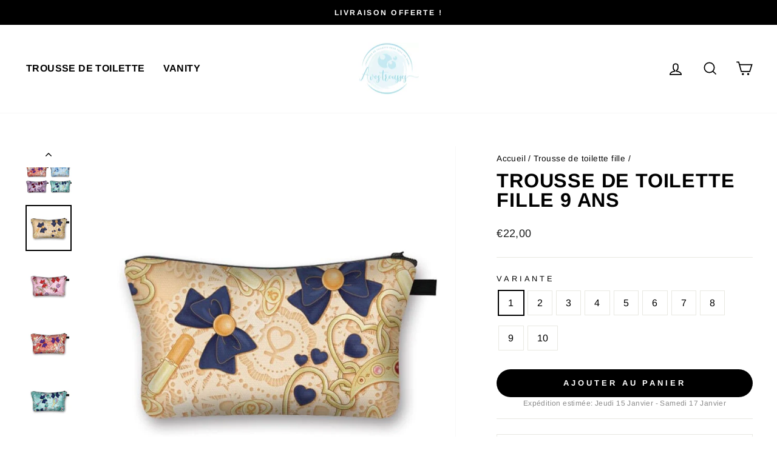

--- FILE ---
content_type: text/html; charset=utf-8
request_url: https://www.a-vos-trousses.fr/products/trousse-de-toilette-fille-9-ans
body_size: 38588
content:
<!doctype html>
<html class="no-js" lang="fr" dir="ltr">
<head>
	<script src="//www.a-vos-trousses.fr/cdn/shop/files/pandectes-rules.js?v=3310514192652243092"></script>
	
	
	
  <!-- Global site tag (gtag.js) - Google Ads: 10822281402 -->
<script async src="https://www.googletagmanager.com/gtag/js?id=AW-10822281402"></script>
<script>
  window.dataLayer = window.dataLayer || [];
  function gtag(){dataLayer.push(arguments);}
  gtag('js', new Date());

  gtag('config', 'AW-10822281402');
</script>
  <script>
  gtag('event', 'page_view', {
    'send_to': 'AW-10822281402',
    'value': 'replace with value',
    'items': [{
      'id': 'replace with value',
      'google_business_vertical': 'retail'
    }]
  });
</script>
  
  <meta name="google-site-verification" content="bIa1tZineuo9dNTWplw88m1jWMcuqtCqyKJb6sPjJhU" />
  
  <meta name="p:domain_verify" content="4f963de64f364c2e9e2f9e2e30528d98"/>
  
  <meta charset="utf-8">
  <meta http-equiv="X-UA-Compatible" content="IE=edge,chrome=1">
  <meta name="viewport" content="width=device-width,initial-scale=1">
  <meta name="theme-color" content="#000000">
  <link rel="canonical" href="https://www.a-vos-trousses.fr/products/trousse-de-toilette-fille-9-ans">
  <link rel="preconnect" href="https://cdn.shopify.com">
  <link rel="preconnect" href="https://fonts.shopifycdn.com">
  <link rel="dns-prefetch" href="https://productreviews.shopifycdn.com">
  <link rel="dns-prefetch" href="https://ajax.googleapis.com">
  <link rel="dns-prefetch" href="https://maps.googleapis.com">
  <link rel="dns-prefetch" href="https://maps.gstatic.com"><link rel="shortcut icon" href="//www.a-vos-trousses.fr/cdn/shop/files/logo-a-vos-trousses_32x32.png?v=1638508748" type="image/png" /><title>Trousse de Toilette Fille 9 ans | À vos Trousses
</title>
<meta name="description" content="Découvrez notre Trousse de Toilette Fille 9 ans, une superbe idée de cadeau à faire à votre enfant pour y ranger ses affaires de toilette comme une grande ! Livraison offerte."><meta property="og:site_name" content="À vos trousses">
  <meta property="og:url" content="https://www.a-vos-trousses.fr/products/trousse-de-toilette-fille-9-ans">
  <meta property="og:title" content="Trousse de toilette fille 9 ans">
  <meta property="og:type" content="product">
  <meta property="og:description" content="Découvrez notre Trousse de Toilette Fille 9 ans, une superbe idée de cadeau à faire à votre enfant pour y ranger ses affaires de toilette comme une grande ! Livraison offerte."><meta property="og:image" content="http://www.a-vos-trousses.fr/cdn/shop/products/trousse-de-toilette-fille-9-ans-a-vos-trousses.jpg?v=1676276257">
    <meta property="og:image:secure_url" content="https://www.a-vos-trousses.fr/cdn/shop/products/trousse-de-toilette-fille-9-ans-a-vos-trousses.jpg?v=1676276257">
    <meta property="og:image:width" content="800">
    <meta property="og:image:height" content="800"><meta name="twitter:site" content="@">
  <meta name="twitter:card" content="summary_large_image">
  <meta name="twitter:title" content="Trousse de toilette fille 9 ans">
  <meta name="twitter:description" content="Découvrez notre Trousse de Toilette Fille 9 ans, une superbe idée de cadeau à faire à votre enfant pour y ranger ses affaires de toilette comme une grande ! Livraison offerte.">
<style data-shopify>@font-face {
  font-family: Arimo;
  font-weight: 700;
  font-style: normal;
  font-display: swap;
  src: url("//www.a-vos-trousses.fr/cdn/fonts/arimo/arimo_n7.1d2d0638e6a1228d86beb0e10006e3280ccb2d04.woff2") format("woff2"),
       url("//www.a-vos-trousses.fr/cdn/fonts/arimo/arimo_n7.f4b9139e8eac4a17b38b8707044c20f54c3be479.woff") format("woff");
}

  @font-face {
  font-family: Arimo;
  font-weight: 400;
  font-style: normal;
  font-display: swap;
  src: url("//www.a-vos-trousses.fr/cdn/fonts/arimo/arimo_n4.a7efb558ca22d2002248bbe6f302a98edee38e35.woff2") format("woff2"),
       url("//www.a-vos-trousses.fr/cdn/fonts/arimo/arimo_n4.0da809f7d1d5ede2a73be7094ac00741efdb6387.woff") format("woff");
}


  @font-face {
  font-family: Arimo;
  font-weight: 600;
  font-style: normal;
  font-display: swap;
  src: url("//www.a-vos-trousses.fr/cdn/fonts/arimo/arimo_n6.9c18b0befd86597f319b7d7f925727d04c262b32.woff2") format("woff2"),
       url("//www.a-vos-trousses.fr/cdn/fonts/arimo/arimo_n6.422bf6679b81a8bfb1b25d19299a53688390c2b9.woff") format("woff");
}

  @font-face {
  font-family: Arimo;
  font-weight: 400;
  font-style: italic;
  font-display: swap;
  src: url("//www.a-vos-trousses.fr/cdn/fonts/arimo/arimo_i4.438ddb21a1b98c7230698d70dc1a21df235701b2.woff2") format("woff2"),
       url("//www.a-vos-trousses.fr/cdn/fonts/arimo/arimo_i4.0e1908a0dc1ec32fabb5a03a0c9ee2083f82e3d7.woff") format("woff");
}

  @font-face {
  font-family: Arimo;
  font-weight: 600;
  font-style: italic;
  font-display: swap;
  src: url("//www.a-vos-trousses.fr/cdn/fonts/arimo/arimo_i6.f0bf3dae51f72fa5b2cefdfe865a6fbb7701a14c.woff2") format("woff2"),
       url("//www.a-vos-trousses.fr/cdn/fonts/arimo/arimo_i6.3489f579170784cd222ed21c14f1e8f1a3c0d044.woff") format("woff");
}

</style><link href="//www.a-vos-trousses.fr/cdn/shop/t/10/assets/theme.css?v=184379792096161848921748693651" rel="stylesheet" type="text/css" media="all" />
<style data-shopify>:root {
    --typeHeaderPrimary: Arimo;
    --typeHeaderFallback: sans-serif;
    --typeHeaderSize: 38px;
    --typeHeaderWeight: 700;
    --typeHeaderLineHeight: 1;
    --typeHeaderSpacing: 0.025em;

    --typeBasePrimary:Arimo;
    --typeBaseFallback:sans-serif;
    --typeBaseSize: 16px;
    --typeBaseWeight: 400;
    --typeBaseSpacing: 0.025em;
    --typeBaseLineHeight: 1.6;

    --typeCollectionTitle: 24px;

    --iconWeight: 4px;
    --iconLinecaps: miter;

    
      --buttonRadius: 50px;
    

    --colorGridOverlayOpacity: 0.2;
  }

  .placeholder-content {
    background-image: linear-gradient(100deg, #e5e5e5 40%, #dddddd 63%, #e5e5e5 79%);
  }</style><link href="//www.a-vos-trousses.fr/cdn/shop/t/10/assets/custom.css?v=68990270435892732981748693609" rel="stylesheet" type="text/css" media="all" />
  <script src="//www.a-vos-trousses.fr/cdn/shop/t/10/assets/custom.js?v=95097381227765607731748693611" type="text/javascript"></script>

  <script>
    document.documentElement.className = document.documentElement.className.replace('no-js', 'js');

    window.theme = window.theme || {};
    theme.routes = {
      home: "/",
      cart: "/cart.js",
      cartPage: "/cart",
      cartAdd: "/cart/add.js",
      cartChange: "/cart/change.js"
    };
    theme.strings = {
      soldOut: "Épuisé",
      unavailable: "Non disponible",
      inStockLabel: "En stock",
      stockLabel: "",
      willNotShipUntil: "Sera expédié après [date]",
      willBeInStockAfter: "Sera en stock à compter de [date]",
      waitingForStock: "Inventaire sur le chemin",
      savePrice: "Épargnez [saved_amount]",
      cartEmpty: "Votre panier est vide.",
      cartTermsConfirmation: "Vous devez accepter les termes et conditions de vente pour vérifier",
      searchCollections: "Collections:",
      searchPages: "Pages:",
      searchArticles: "Des articles:"
    };
    theme.settings = {
      dynamicVariantsEnable: true,
      cartType: "drawer",
      isCustomerTemplate: false,
      moneyFormat: "€{{amount_with_comma_separator}}",
      saveType: "dollar",
      productImageSize: "square",
      productImageCover: false,
      predictiveSearch: true,
      predictiveSearchType: "product,article,page,collection",
      quickView: false,
      themeName: 'Impulse',
      themeVersion: "5.2.1"
    };
  </script>

  <script>window.performance && window.performance.mark && window.performance.mark('shopify.content_for_header.start');</script><meta id="shopify-digital-wallet" name="shopify-digital-wallet" content="/60125151423/digital_wallets/dialog">
<meta name="shopify-checkout-api-token" content="395edbd9209bb23c8d6f0cb862fb4456">
<meta id="in-context-paypal-metadata" data-shop-id="60125151423" data-venmo-supported="false" data-environment="production" data-locale="fr_FR" data-paypal-v4="true" data-currency="EUR">
<link rel="alternate" hreflang="x-default" href="https://www.a-vos-trousses.fr/products/trousse-de-toilette-fille-9-ans">
<link rel="alternate" hreflang="fr" href="https://www.a-vos-trousses.fr/products/trousse-de-toilette-fille-9-ans">
<link rel="alternate" hreflang="en-US" href="https://www.a-vos-trousses.com/products/toiletry-bag-9-year-old-girls">
<link rel="alternate" hreflang="en-GB" href="https://uk.a-vos-trousses.com/products/toiletry-bag-9-year-old-girls">
<link rel="alternate" hreflang="en-AU" href="https://au.a-vos-trousses.com/products/toiletry-bag-9-year-old-girls">
<link rel="alternate" hreflang="en-CA" href="https://ca.a-vos-trousses.com/products/toiletry-bag-9-year-old-girls">
<link rel="alternate" hreflang="de-AT" href="https://de.a-vos-trousses.com/products/kulturbeutel-madchen-9-jahre">
<link rel="alternate" hreflang="de-DE" href="https://de.a-vos-trousses.com/products/kulturbeutel-madchen-9-jahre">
<link rel="alternate" type="application/json+oembed" href="https://www.a-vos-trousses.fr/products/trousse-de-toilette-fille-9-ans.oembed">
<script async="async" src="/checkouts/internal/preloads.js?locale=fr-FR"></script>
<link rel="preconnect" href="https://shop.app" crossorigin="anonymous">
<script async="async" src="https://shop.app/checkouts/internal/preloads.js?locale=fr-FR&shop_id=60125151423" crossorigin="anonymous"></script>
<script id="apple-pay-shop-capabilities" type="application/json">{"shopId":60125151423,"countryCode":"FR","currencyCode":"EUR","merchantCapabilities":["supports3DS"],"merchantId":"gid:\/\/shopify\/Shop\/60125151423","merchantName":"À vos trousses","requiredBillingContactFields":["postalAddress","email"],"requiredShippingContactFields":["postalAddress","email"],"shippingType":"shipping","supportedNetworks":["visa","masterCard","amex","maestro"],"total":{"type":"pending","label":"À vos trousses","amount":"1.00"},"shopifyPaymentsEnabled":true,"supportsSubscriptions":true}</script>
<script id="shopify-features" type="application/json">{"accessToken":"395edbd9209bb23c8d6f0cb862fb4456","betas":["rich-media-storefront-analytics"],"domain":"www.a-vos-trousses.fr","predictiveSearch":true,"shopId":60125151423,"locale":"fr"}</script>
<script>var Shopify = Shopify || {};
Shopify.shop = "a-vos-trousses.myshopify.com";
Shopify.locale = "fr";
Shopify.currency = {"active":"EUR","rate":"1.0"};
Shopify.country = "FR";
Shopify.theme = {"name":"Copie de [FIX] Impulse SEO","id":180404977987,"schema_name":"Impulse","schema_version":"5.2.1","theme_store_id":857,"role":"main"};
Shopify.theme.handle = "null";
Shopify.theme.style = {"id":null,"handle":null};
Shopify.cdnHost = "www.a-vos-trousses.fr/cdn";
Shopify.routes = Shopify.routes || {};
Shopify.routes.root = "/";</script>
<script type="module">!function(o){(o.Shopify=o.Shopify||{}).modules=!0}(window);</script>
<script>!function(o){function n(){var o=[];function n(){o.push(Array.prototype.slice.apply(arguments))}return n.q=o,n}var t=o.Shopify=o.Shopify||{};t.loadFeatures=n(),t.autoloadFeatures=n()}(window);</script>
<script>
  window.ShopifyPay = window.ShopifyPay || {};
  window.ShopifyPay.apiHost = "shop.app\/pay";
  window.ShopifyPay.redirectState = null;
</script>
<script id="shop-js-analytics" type="application/json">{"pageType":"product"}</script>
<script defer="defer" async type="module" src="//www.a-vos-trousses.fr/cdn/shopifycloud/shop-js/modules/v2/client.init-shop-cart-sync_C7zOiP7n.fr.esm.js"></script>
<script defer="defer" async type="module" src="//www.a-vos-trousses.fr/cdn/shopifycloud/shop-js/modules/v2/chunk.common_CSlijhlg.esm.js"></script>
<script type="module">
  await import("//www.a-vos-trousses.fr/cdn/shopifycloud/shop-js/modules/v2/client.init-shop-cart-sync_C7zOiP7n.fr.esm.js");
await import("//www.a-vos-trousses.fr/cdn/shopifycloud/shop-js/modules/v2/chunk.common_CSlijhlg.esm.js");

  window.Shopify.SignInWithShop?.initShopCartSync?.({"fedCMEnabled":true,"windoidEnabled":true});

</script>
<script>
  window.Shopify = window.Shopify || {};
  if (!window.Shopify.featureAssets) window.Shopify.featureAssets = {};
  window.Shopify.featureAssets['shop-js'] = {"shop-cart-sync":["modules/v2/client.shop-cart-sync_BnBFXf0_.fr.esm.js","modules/v2/chunk.common_CSlijhlg.esm.js"],"init-fed-cm":["modules/v2/client.init-fed-cm_CSbHcSLQ.fr.esm.js","modules/v2/chunk.common_CSlijhlg.esm.js"],"shop-button":["modules/v2/client.shop-button_DLUKcBRB.fr.esm.js","modules/v2/chunk.common_CSlijhlg.esm.js"],"shop-cash-offers":["modules/v2/client.shop-cash-offers_Cua9cdqh.fr.esm.js","modules/v2/chunk.common_CSlijhlg.esm.js","modules/v2/chunk.modal_C0-OIa6B.esm.js"],"init-windoid":["modules/v2/client.init-windoid_BO2kqg2i.fr.esm.js","modules/v2/chunk.common_CSlijhlg.esm.js"],"init-shop-email-lookup-coordinator":["modules/v2/client.init-shop-email-lookup-coordinator_DcBZTVqR.fr.esm.js","modules/v2/chunk.common_CSlijhlg.esm.js"],"shop-toast-manager":["modules/v2/client.shop-toast-manager_CqHEw2nM.fr.esm.js","modules/v2/chunk.common_CSlijhlg.esm.js"],"shop-login-button":["modules/v2/client.shop-login-button_BQtEoURe.fr.esm.js","modules/v2/chunk.common_CSlijhlg.esm.js","modules/v2/chunk.modal_C0-OIa6B.esm.js"],"avatar":["modules/v2/client.avatar_BTnouDA3.fr.esm.js"],"pay-button":["modules/v2/client.pay-button_DUwpSVMx.fr.esm.js","modules/v2/chunk.common_CSlijhlg.esm.js"],"init-shop-cart-sync":["modules/v2/client.init-shop-cart-sync_C7zOiP7n.fr.esm.js","modules/v2/chunk.common_CSlijhlg.esm.js"],"init-customer-accounts":["modules/v2/client.init-customer-accounts_B0gbzGDF.fr.esm.js","modules/v2/client.shop-login-button_BQtEoURe.fr.esm.js","modules/v2/chunk.common_CSlijhlg.esm.js","modules/v2/chunk.modal_C0-OIa6B.esm.js"],"init-shop-for-new-customer-accounts":["modules/v2/client.init-shop-for-new-customer-accounts_C1ax6gR3.fr.esm.js","modules/v2/client.shop-login-button_BQtEoURe.fr.esm.js","modules/v2/chunk.common_CSlijhlg.esm.js","modules/v2/chunk.modal_C0-OIa6B.esm.js"],"init-customer-accounts-sign-up":["modules/v2/client.init-customer-accounts-sign-up_Dx4tXqtI.fr.esm.js","modules/v2/client.shop-login-button_BQtEoURe.fr.esm.js","modules/v2/chunk.common_CSlijhlg.esm.js","modules/v2/chunk.modal_C0-OIa6B.esm.js"],"checkout-modal":["modules/v2/client.checkout-modal_BZLk86_8.fr.esm.js","modules/v2/chunk.common_CSlijhlg.esm.js","modules/v2/chunk.modal_C0-OIa6B.esm.js"],"shop-follow-button":["modules/v2/client.shop-follow-button_YGA9KtE6.fr.esm.js","modules/v2/chunk.common_CSlijhlg.esm.js","modules/v2/chunk.modal_C0-OIa6B.esm.js"],"lead-capture":["modules/v2/client.lead-capture_BKsxsIKj.fr.esm.js","modules/v2/chunk.common_CSlijhlg.esm.js","modules/v2/chunk.modal_C0-OIa6B.esm.js"],"shop-login":["modules/v2/client.shop-login_s6dWeBr2.fr.esm.js","modules/v2/chunk.common_CSlijhlg.esm.js","modules/v2/chunk.modal_C0-OIa6B.esm.js"],"payment-terms":["modules/v2/client.payment-terms_CTuGCy7C.fr.esm.js","modules/v2/chunk.common_CSlijhlg.esm.js","modules/v2/chunk.modal_C0-OIa6B.esm.js"]};
</script>
<script>(function() {
  var isLoaded = false;
  function asyncLoad() {
    if (isLoaded) return;
    isLoaded = true;
    var urls = ["https:\/\/loox.io\/widget\/NJbwdUP5Ks\/loox.1643874030348.js?shop=a-vos-trousses.myshopify.com"];
    for (var i = 0; i < urls.length; i++) {
      var s = document.createElement('script');
      s.type = 'text/javascript';
      s.async = true;
      s.src = urls[i];
      var x = document.getElementsByTagName('script')[0];
      x.parentNode.insertBefore(s, x);
    }
  };
  if(window.attachEvent) {
    window.attachEvent('onload', asyncLoad);
  } else {
    window.addEventListener('load', asyncLoad, false);
  }
})();</script>
<script id="__st">var __st={"a":60125151423,"offset":3600,"reqid":"4cc7917d-50b4-4444-a31a-8c29c3eca933-1768348866","pageurl":"www.a-vos-trousses.fr\/products\/trousse-de-toilette-fille-9-ans","u":"4dd9d9818ea4","p":"product","rtyp":"product","rid":7444359872703};</script>
<script>window.ShopifyPaypalV4VisibilityTracking = true;</script>
<script id="form-persister">!function(){'use strict';const t='contact',e='new_comment',n=[[t,t],['blogs',e],['comments',e],[t,'customer']],o='password',r='form_key',c=['recaptcha-v3-token','g-recaptcha-response','h-captcha-response',o],s=()=>{try{return window.sessionStorage}catch{return}},i='__shopify_v',u=t=>t.elements[r],a=function(){const t=[...n].map((([t,e])=>`form[action*='/${t}']:not([data-nocaptcha='true']) input[name='form_type'][value='${e}']`)).join(',');var e;return e=t,()=>e?[...document.querySelectorAll(e)].map((t=>t.form)):[]}();function m(t){const e=u(t);a().includes(t)&&(!e||!e.value)&&function(t){try{if(!s())return;!function(t){const e=s();if(!e)return;const n=u(t);if(!n)return;const o=n.value;o&&e.removeItem(o)}(t);const e=Array.from(Array(32),(()=>Math.random().toString(36)[2])).join('');!function(t,e){u(t)||t.append(Object.assign(document.createElement('input'),{type:'hidden',name:r})),t.elements[r].value=e}(t,e),function(t,e){const n=s();if(!n)return;const r=[...t.querySelectorAll(`input[type='${o}']`)].map((({name:t})=>t)),u=[...c,...r],a={};for(const[o,c]of new FormData(t).entries())u.includes(o)||(a[o]=c);n.setItem(e,JSON.stringify({[i]:1,action:t.action,data:a}))}(t,e)}catch(e){console.error('failed to persist form',e)}}(t)}const f=t=>{if('true'===t.dataset.persistBound)return;const e=function(t,e){const n=function(t){return'function'==typeof t.submit?t.submit:HTMLFormElement.prototype.submit}(t).bind(t);return function(){let t;return()=>{t||(t=!0,(()=>{try{e(),n()}catch(t){(t=>{console.error('form submit failed',t)})(t)}})(),setTimeout((()=>t=!1),250))}}()}(t,(()=>{m(t)}));!function(t,e){if('function'==typeof t.submit&&'function'==typeof e)try{t.submit=e}catch{}}(t,e),t.addEventListener('submit',(t=>{t.preventDefault(),e()})),t.dataset.persistBound='true'};!function(){function t(t){const e=(t=>{const e=t.target;return e instanceof HTMLFormElement?e:e&&e.form})(t);e&&m(e)}document.addEventListener('submit',t),document.addEventListener('DOMContentLoaded',(()=>{const e=a();for(const t of e)f(t);var n;n=document.body,new window.MutationObserver((t=>{for(const e of t)if('childList'===e.type&&e.addedNodes.length)for(const t of e.addedNodes)1===t.nodeType&&'FORM'===t.tagName&&a().includes(t)&&f(t)})).observe(n,{childList:!0,subtree:!0,attributes:!1}),document.removeEventListener('submit',t)}))}()}();</script>
<script integrity="sha256-4kQ18oKyAcykRKYeNunJcIwy7WH5gtpwJnB7kiuLZ1E=" data-source-attribution="shopify.loadfeatures" defer="defer" src="//www.a-vos-trousses.fr/cdn/shopifycloud/storefront/assets/storefront/load_feature-a0a9edcb.js" crossorigin="anonymous"></script>
<script crossorigin="anonymous" defer="defer" src="//www.a-vos-trousses.fr/cdn/shopifycloud/storefront/assets/shopify_pay/storefront-65b4c6d7.js?v=20250812"></script>
<script data-source-attribution="shopify.dynamic_checkout.dynamic.init">var Shopify=Shopify||{};Shopify.PaymentButton=Shopify.PaymentButton||{isStorefrontPortableWallets:!0,init:function(){window.Shopify.PaymentButton.init=function(){};var t=document.createElement("script");t.src="https://www.a-vos-trousses.fr/cdn/shopifycloud/portable-wallets/latest/portable-wallets.fr.js",t.type="module",document.head.appendChild(t)}};
</script>
<script data-source-attribution="shopify.dynamic_checkout.buyer_consent">
  function portableWalletsHideBuyerConsent(e){var t=document.getElementById("shopify-buyer-consent"),n=document.getElementById("shopify-subscription-policy-button");t&&n&&(t.classList.add("hidden"),t.setAttribute("aria-hidden","true"),n.removeEventListener("click",e))}function portableWalletsShowBuyerConsent(e){var t=document.getElementById("shopify-buyer-consent"),n=document.getElementById("shopify-subscription-policy-button");t&&n&&(t.classList.remove("hidden"),t.removeAttribute("aria-hidden"),n.addEventListener("click",e))}window.Shopify?.PaymentButton&&(window.Shopify.PaymentButton.hideBuyerConsent=portableWalletsHideBuyerConsent,window.Shopify.PaymentButton.showBuyerConsent=portableWalletsShowBuyerConsent);
</script>
<script data-source-attribution="shopify.dynamic_checkout.cart.bootstrap">document.addEventListener("DOMContentLoaded",(function(){function t(){return document.querySelector("shopify-accelerated-checkout-cart, shopify-accelerated-checkout")}if(t())Shopify.PaymentButton.init();else{new MutationObserver((function(e,n){t()&&(Shopify.PaymentButton.init(),n.disconnect())})).observe(document.body,{childList:!0,subtree:!0})}}));
</script>
<link id="shopify-accelerated-checkout-styles" rel="stylesheet" media="screen" href="https://www.a-vos-trousses.fr/cdn/shopifycloud/portable-wallets/latest/accelerated-checkout-backwards-compat.css" crossorigin="anonymous">
<style id="shopify-accelerated-checkout-cart">
        #shopify-buyer-consent {
  margin-top: 1em;
  display: inline-block;
  width: 100%;
}

#shopify-buyer-consent.hidden {
  display: none;
}

#shopify-subscription-policy-button {
  background: none;
  border: none;
  padding: 0;
  text-decoration: underline;
  font-size: inherit;
  cursor: pointer;
}

#shopify-subscription-policy-button::before {
  box-shadow: none;
}

      </style>

<script>window.performance && window.performance.mark && window.performance.mark('shopify.content_for_header.end');</script>

  <script src="//www.a-vos-trousses.fr/cdn/shop/t/10/assets/vendor-scripts-v10.js" defer="defer"></script><link rel="preload" as="style" href="//www.a-vos-trousses.fr/cdn/shop/t/10/assets/currency-flags.css" onload="this.onload=null;this.rel='stylesheet'">
    <link rel="stylesheet" href="//www.a-vos-trousses.fr/cdn/shop/t/10/assets/currency-flags.css"><script src="//www.a-vos-trousses.fr/cdn/shop/t/10/assets/theme.js?v=62805696005703952181748693631" defer="defer"></script><script>
    
    
    
    
    var gsf_conversion_data = {page_type : 'product', event : 'view_item', data : {product_data : [{variant_id : 42221515833535, product_id : 7444359872703, name : "Trousse de toilette fille 9 ans", price : "22.00", currency : "EUR", sku : "2255801146758231-shzbmfqz01", brand : "À vos trousses", variant : "1", category : "Trousse de toilette"}], total_price : "22.00", shop_currency : "EUR"}};
    
</script>
<!-- BEGIN app block: shopify://apps/pandectes-gdpr/blocks/banner/58c0baa2-6cc1-480c-9ea6-38d6d559556a --><script>
  if (new URL(window.location.href).searchParams.get('trace') === '*') {
    console.log('pandectes metafields', {"banner":{"store":{"id":60125151423,"plan":"plus","theme":"Copie de [FIX] Impulse SEO","primaryLocale":"fr","adminMode":false,"headless":false,"storefrontRootDomain":"","checkoutRootDomain":"","storefrontAccessToken":""},"tsPublished":1748928427,"declaration":{"showPurpose":true,"showProvider":true,"declIntroText":"Nous utilisons des cookies pour optimiser les fonctionnalités du site Web, analyser les performances et vous offrir une expérience personnalisée. Certains cookies sont indispensables au bon fonctionnement et au bon fonctionnement du site Web. Ces cookies ne peuvent pas être désactivés. Dans cette fenêtre, vous pouvez gérer vos préférences en matière de cookies.","showDateGenerated":false},"language":{"unpublished":[],"languageMode":"Multilingual","fallbackLanguage":"fr","languageDetection":"locale","languagesSupported":["en","de"]},"texts":{"managed":{"headerText":{"de":"Wir respektieren deine Privatsphäre","en":"We respect your privacy","fr":"Nous respectons votre vie privée"},"consentText":{"de":"Diese Website verwendet Cookies, um Ihnen das beste Erlebnis zu bieten.","en":"À vos trousses and its partners use cookies to improve your browsing experience. Click on “Accept and close” to allow these cookies or consult the “Preferences” tab to customize your choice.","fr":"À vos trousses et ses partenaires utilisent des cookies pour améliorer votre expérience de navigation. Cliquez sur \"Accepter et fermer\" pour autoriser ces cookies ou consultez l'onglet \"Préférences\" pour personnaliser votre choix."},"linkText":{"de":"Mehr erfahren","en":"Learn more","fr":"En savoir plus"},"imprintText":{"de":"Impressum","en":"Imprint","fr":"Imprimer"},"googleLinkText":{"de":"Googles Datenschutzbestimmungen","en":"Google's Privacy Terms","fr":"Conditions de confidentialité de Google"},"allowButtonText":{"de":"Annehmen","en":"Accept and close","fr":"Accepter et fermer"},"denyButtonText":{"de":"Ablehnen","en":"Decline","fr":"Déclin"},"dismissButtonText":{"de":"Okay","en":"Ok","fr":"D'accord"},"leaveSiteButtonText":{"de":"Diese Seite verlassen","en":"Leave this site","fr":"Quitter ce site"},"preferencesButtonText":{"de":"Einstellungen","en":"Preferences","fr":"Préférences"},"cookiePolicyText":{"de":"Cookie-Richtlinie","en":"Cookie policy","fr":"Politique de cookies"},"preferencesPopupTitleText":{"de":"Einwilligungseinstellungen verwalten","en":"Manage consent preferences","fr":"Paramétrer les cookies"},"preferencesPopupIntroText":{"de":"Wir verwenden Cookies, um die Funktionalität der Website zu optimieren, die Leistung zu analysieren und Ihnen ein personalisiertes Erlebnis zu bieten. Einige Cookies sind für den ordnungsgemäßen Betrieb der Website unerlässlich. Diese Cookies können nicht deaktiviert werden. In diesem Fenster können Sie Ihre Präferenzen für Cookies verwalten.","en":"We use cookies to optimize website functionality, analyze the performance, and provide personalized experience to you. Some cookies are essential to make the website operate and function correctly. Those cookies cannot be disabled. In this window you can manage your preference of cookies.","fr":"Nous utilisons des cookies pour optimiser les fonctionnalités du site internet, analyser les performances et vous offrir une expérience personnalisée. Certains cookies sont indispensables au bon fonctionnement du site et ne peuvent pas être désactivés. Dans cette fenêtre, vous pouvez gérer votre préférence de cookies."},"preferencesPopupSaveButtonText":{"de":"Auswahl speichern","en":"Save preferences","fr":"Enregistrer les préférences"},"preferencesPopupCloseButtonText":{"de":"Schließen","en":"Close","fr":"Retour"},"preferencesPopupAcceptAllButtonText":{"de":"Alles Akzeptieren","en":"Accept all","fr":"Accepter tout"},"preferencesPopupRejectAllButtonText":{"de":"Alles ablehnen","en":"Reject all","fr":"Tout rejeter"},"cookiesDetailsText":{"de":"Cookie-Details","en":"Cookies details","fr":"Détails des cookies"},"preferencesPopupAlwaysAllowedText":{"de":"Immer erlaubt","en":"Always allowed","fr":"Toujours activé"},"accessSectionParagraphText":{"de":"Sie haben das Recht, jederzeit auf Ihre Daten zuzugreifen.","en":"You have the right to request access to your data at any time.","fr":"Vous avez le droit de pouvoir accéder à vos données à tout moment."},"accessSectionTitleText":{"de":"Datenübertragbarkeit","en":"Data portability","fr":"Portabilité des données"},"accessSectionAccountInfoActionText":{"de":"persönliche Daten","en":"Personal data","fr":"Données personnelles"},"accessSectionDownloadReportActionText":{"de":"Alle Daten anfordern","en":"Request export","fr":"Tout télécharger"},"accessSectionGDPRRequestsActionText":{"de":"Anfragen betroffener Personen","en":"Data subject requests","fr":"Demandes des personnes concernées"},"accessSectionOrdersRecordsActionText":{"de":"Aufträge","en":"Orders","fr":"Ordres"},"rectificationSectionParagraphText":{"de":"Sie haben das Recht, die Aktualisierung Ihrer Daten zu verlangen, wann immer Sie dies für angemessen halten.","en":"You have the right to request your data to be updated whenever you think it is appropriate.","fr":"Vous avez le droit de demander la mise à jour de vos données chaque fois que vous le jugez approprié."},"rectificationSectionTitleText":{"de":"Datenberichtigung","en":"Data Rectification","fr":"Rectification des données"},"rectificationCommentPlaceholder":{"de":"Beschreiben Sie, was Sie aktualisieren möchten","en":"Describe what you want to be updated","fr":"Décrivez ce que vous souhaitez mettre à jour"},"rectificationCommentValidationError":{"de":"Kommentar ist erforderlich","en":"Comment is required","fr":"Un commentaire est requis"},"rectificationSectionEditAccountActionText":{"de":"Aktualisierung anfordern","en":"Request an update","fr":"Demander une mise à jour"},"erasureSectionTitleText":{"de":"Recht auf Löschung","en":"Right to be forgotten","fr":"Droit à l'oubli"},"erasureSectionParagraphText":{"de":"Sie haben das Recht, die Löschung aller Ihrer Daten zu verlangen. Danach können Sie nicht mehr auf Ihr Konto zugreifen.","en":"You have the right to ask all your data to be erased. After that, you will no longer be able to access your account.","fr":"Vous avez le droit de demander que toutes vos données soient effacées. Après cela, vous ne pourrez plus accéder à votre compte."},"erasureSectionRequestDeletionActionText":{"de":"Löschung personenbezogener Daten anfordern","en":"Request personal data deletion","fr":"Demander la suppression des données personnelles"},"consentDate":{"de":"Zustimmungsdatum","en":"Consent date","fr":"Date de consentement"},"consentId":{"de":"Einwilligungs-ID","en":"Consent ID","fr":"ID de consentement"},"consentSectionChangeConsentActionText":{"de":"Einwilligungspräferenz ändern","en":"Change consent preference","fr":"Modifier la préférence de consentement"},"consentSectionConsentedText":{"de":"Sie haben der Cookie-Richtlinie dieser Website zugestimmt am","en":"You consented to the cookies policy of this website on","fr":"Vous avez consenti à la politique de cookies de ce site Web sur"},"consentSectionNoConsentText":{"de":"Sie haben der Cookie-Richtlinie dieser Website nicht zugestimmt.","en":"You have not consented to the cookies policy of this website.","fr":"Vous n'avez pas consenti à la politique de cookies de ce site Web."},"consentSectionTitleText":{"de":"Ihre Cookie-Einwilligung","en":"Your cookie consent","fr":"Votre consentement aux cookies"},"consentStatus":{"de":"Einwilligungspräferenz","en":"Consent preference","fr":"Préférence de consentement"},"confirmationFailureMessage":{"de":"Ihre Anfrage wurde nicht bestätigt. Bitte versuchen Sie es erneut und wenn das Problem weiterhin besteht, wenden Sie sich an den Ladenbesitzer, um Hilfe zu erhalten","en":"Your request was not verified. Please try again and if problem persists, contact store owner for assistance","fr":"Votre demande n'a pas été vérifiée. Veuillez réessayer et si le problème persiste, contactez le propriétaire du magasin pour obtenir de l'aide"},"confirmationFailureTitle":{"de":"Ein Problem ist aufgetreten","en":"A problem occurred","fr":"Un problème est survenu"},"confirmationSuccessMessage":{"de":"Wir werden uns in Kürze zu Ihrem Anliegen bei Ihnen melden.","en":"We will soon get back to you as to your request.","fr":"Nous reviendrons rapidement vers vous quant à votre demande."},"confirmationSuccessTitle":{"de":"Ihre Anfrage wurde bestätigt","en":"Your request is verified","fr":"Votre demande est vérifiée"},"guestsSupportEmailFailureMessage":{"de":"Ihre Anfrage wurde nicht übermittelt. Bitte versuchen Sie es erneut und wenn das Problem weiterhin besteht, wenden Sie sich an den Shop-Inhaber, um Hilfe zu erhalten.","en":"Your request was not submitted. Please try again and if problem persists, contact store owner for assistance.","fr":"Votre demande n'a pas été soumise. Veuillez réessayer et si le problème persiste, contactez le propriétaire du magasin pour obtenir de l'aide."},"guestsSupportEmailFailureTitle":{"de":"Ein Problem ist aufgetreten","en":"A problem occurred","fr":"Un problème est survenu"},"guestsSupportEmailPlaceholder":{"de":"E-Mail-Addresse","en":"E-mail address","fr":"Adresse e-mail"},"guestsSupportEmailSuccessMessage":{"de":"Wenn Sie als Kunde dieses Shops registriert sind, erhalten Sie in Kürze eine E-Mail mit Anweisungen zum weiteren Vorgehen.","en":"If you are registered as a customer of this store, you will soon receive an email with instructions on how to proceed.","fr":"Si vous êtes inscrit en tant que client de ce magasin, vous recevrez bientôt un e-mail avec des instructions sur la marche à suivre."},"guestsSupportEmailSuccessTitle":{"de":"Vielen Dank für die Anfrage","en":"Thank you for your request","fr":"Merci pour votre requête"},"guestsSupportEmailValidationError":{"de":"Email ist ungültig","en":"Email is not valid","fr":"L'email n'est pas valide"},"guestsSupportInfoText":{"de":"Bitte loggen Sie sich mit Ihrem Kundenkonto ein, um fortzufahren.","en":"Please login with your customer account to further proceed.","fr":"Veuillez vous connecter avec votre compte client pour continuer."},"submitButton":{"de":"einreichen","en":"Submit","fr":"Soumettre"},"submittingButton":{"de":"Senden...","en":"Submitting...","fr":"Soumission..."},"cancelButton":{"de":"Abbrechen","en":"Cancel","fr":"Annuler"},"declIntroText":{"de":"Wir verwenden Cookies, um die Funktionalität der Website zu optimieren, die Leistung zu analysieren und Ihnen ein personalisiertes Erlebnis zu bieten. Einige Cookies sind für den ordnungsgemäßen Betrieb der Website unerlässlich. Diese Cookies können nicht deaktiviert werden. In diesem Fenster können Sie Ihre Präferenzen für Cookies verwalten.","en":"We use cookies to optimize website functionality, analyze the performance, and provide personalized experience to you. Some cookies are essential to make the website operate and function correctly. Those cookies cannot be disabled. In this window you can manage your preference of cookies.","fr":"Nous utilisons des cookies pour optimiser les fonctionnalités du site Web, analyser les performances et vous offrir une expérience personnalisée. Certains cookies sont indispensables au bon fonctionnement et au bon fonctionnement du site Web. Ces cookies ne peuvent pas être désactivés. Dans cette fenêtre, vous pouvez gérer vos préférences en matière de cookies."},"declName":{"de":"Name","en":"Name","fr":"Nom"},"declPurpose":{"de":"Zweck","en":"Purpose","fr":"But"},"declType":{"de":"Typ","en":"Type","fr":"Type"},"declRetention":{"de":"Speicherdauer","en":"Retention","fr":"Rétention"},"declProvider":{"de":"Anbieter","en":"Provider","fr":"Fournisseur"},"declFirstParty":{"de":"Erstanbieter","en":"First-party","fr":"Première partie"},"declThirdParty":{"de":"Drittanbieter","en":"Third-party","fr":"Tierce partie"},"declSeconds":{"de":"Sekunden","en":"seconds","fr":"secondes"},"declMinutes":{"de":"Minuten","en":"minutes","fr":"minutes"},"declHours":{"de":"Std.","en":"hours","fr":"heures"},"declDays":{"de":"Tage","en":"days","fr":"jours"},"declMonths":{"de":"Monate","en":"months","fr":"mois"},"declYears":{"de":"Jahre","en":"years","fr":"années"},"declSession":{"de":"Sitzung","en":"Session","fr":"Session"},"declDomain":{"de":"Domain","en":"Domain","fr":"Domaine"},"declPath":{"de":"Weg","en":"Path","fr":"Chemin"}},"categories":{"strictlyNecessaryCookiesTitleText":{"de":"Unbedingt erforderlich","en":"Strictly necessary cookies","fr":"Cookies strictement nécessaires"},"strictlyNecessaryCookiesDescriptionText":{"de":"Diese Cookies sind unerlässlich, damit Sie sich auf der Website bewegen und ihre Funktionen nutzen können, z. B. den Zugriff auf sichere Bereiche der Website. Ohne diese Cookies kann die Website nicht richtig funktionieren.","en":"These cookies are essential in order to enable you to move around the website and use its features, such as accessing secure areas of the website. The website cannot function properly without these cookies.","fr":"Ces cookies sont essentiels pour vous permettre de vous déplacer sur le site Web et d'utiliser ses fonctionnalités, telles que l'accès aux zones sécurisées du site Web. Le site Web ne peut pas fonctionner correctement sans ces cookies."},"functionalityCookiesTitleText":{"de":"Funktionale Cookies","en":"Functional cookies","fr":"Cookies fonctionnels"},"functionalityCookiesDescriptionText":{"de":"Diese Cookies ermöglichen es der Website, verbesserte Funktionalität und Personalisierung bereitzustellen. Sie können von uns oder von Drittanbietern gesetzt werden, deren Dienste wir auf unseren Seiten hinzugefügt haben. Wenn Sie diese Cookies nicht zulassen, funktionieren einige oder alle dieser Dienste möglicherweise nicht richtig.","en":"These cookies enable the site to provide enhanced functionality and personalisation. They may be set by us or by third party providers whose services we have added to our pages. If you do not allow these cookies then some or all of these services may not function properly.","fr":"Ces cookies permettent au site de fournir des fonctionnalités et une personnalisation améliorées. Ils peuvent être définis par nous ou par des fournisseurs tiers dont nous avons ajouté les services à nos pages. Si vous n'autorisez pas ces cookies, certains ou tous ces services peuvent ne pas fonctionner correctement."},"performanceCookiesTitleText":{"de":"Performance-Cookies","en":"Performance cookies","fr":"Cookies de performances"},"performanceCookiesDescriptionText":{"de":"Diese Cookies ermöglichen es uns, die Leistung unserer Website zu überwachen und zu verbessern. Sie ermöglichen es uns beispielsweise, Besuche zu zählen, Verkehrsquellen zu identifizieren und zu sehen, welche Teile der Website am beliebtesten sind.","en":"These cookies enable us to monitor and improve the performance of our website. For example, they allow us to count visits, identify traffic sources and see which parts of the site are most popular.","fr":"Ces cookies nous permettent de surveiller et d'améliorer les performances de notre site Web. Par exemple, ils nous permettent de compter les visites, d'identifier les sources de trafic et de voir quelles parties du site sont les plus populaires."},"targetingCookiesTitleText":{"de":"Targeting-Cookies","en":"Targeting cookies","fr":"Ciblage des cookies"},"targetingCookiesDescriptionText":{"de":"Diese Cookies können von unseren Werbepartnern über unsere Website gesetzt werden. Sie können von diesen Unternehmen verwendet werden, um ein Profil Ihrer Interessen zu erstellen und Ihnen relevante Werbung auf anderen Websites anzuzeigen. Sie speichern keine direkten personenbezogenen Daten, sondern basieren auf der eindeutigen Identifizierung Ihres Browsers und Ihres Internetgeräts. Wenn Sie diese Cookies nicht zulassen, erleben Sie weniger zielgerichtete Werbung.","en":"These cookies may be set through our site by our advertising partners. They may be used by those companies to build a profile of your interests and show you relevant adverts on other sites.    They do not store directly personal information, but are based on uniquely identifying your browser and internet device. If you do not allow these cookies, you will experience less targeted advertising.","fr":"Ces cookies peuvent être installés via notre site par nos partenaires publicitaires. Ils peuvent être utilisés par ces sociétés pour établir un profil de vos intérêts et vous montrer des publicités pertinentes sur d'autres sites. Ils ne stockent pas directement d'informations personnelles, mais sont basés sur l'identification unique de votre navigateur et de votre appareil Internet. Si vous n'autorisez pas ces cookies, vous bénéficierez d'une publicité moins ciblée."},"unclassifiedCookiesTitleText":{"de":"Unklassifizierte Cookies","en":"Unclassified cookies","fr":"Cookies non classés"},"unclassifiedCookiesDescriptionText":{"de":"Unklassifizierte Cookies sind Cookies, die wir gerade zusammen mit den Anbietern einzelner Cookies klassifizieren.","en":"Unclassified cookies are cookies that we are in the process of classifying, together with the providers of individual cookies.","fr":"Les cookies non classés sont des cookies que nous sommes en train de classer avec les fournisseurs de cookies individuels."}},"auto":{}},"library":{"previewMode":false,"fadeInTimeout":0,"defaultBlocked":0,"showLink":true,"showImprintLink":false,"showGoogleLink":false,"enabled":true,"cookie":{"expiryDays":365,"secure":true,"domain":""},"dismissOnScroll":false,"dismissOnWindowClick":false,"dismissOnTimeout":false,"palette":{"popup":{"background":"#FFFFFF","backgroundForCalculations":{"a":1,"b":255,"g":255,"r":255},"text":"#000000"},"button":{"background":"#000000","backgroundForCalculations":{"a":1,"b":0,"g":0,"r":0},"text":"#FFFFFF","textForCalculation":{"a":1,"b":255,"g":255,"r":255},"border":"transparent"}},"content":{"href":"https:\/\/www.a-vos-trousses.fr\/pages\/declaration-de-confidentialite","imprintHref":"\/","close":"\u0026#10005;","target":"","logo":""},"window":"\u003cdiv role=\"dialog\" aria-live=\"polite\" aria-label=\"cookieconsent\" aria-describedby=\"cookieconsent:desc\" id=\"pandectes-banner\" class=\"cc-window-wrapper cc-bottom-wrapper\"\u003e\u003cdiv class=\"pd-cookie-banner-window cc-window {{classes}}\"\u003e\u003c!--googleoff: all--\u003e{{children}}\u003c!--googleon: all--\u003e\u003c\/div\u003e\u003c\/div\u003e","compliance":{"custom":"\u003cdiv class=\"cc-compliance cc-highlight\"\u003e{{preferences}}{{allow}}\u003c\/div\u003e"},"type":"custom","layouts":{"basic":"{{messagelink}}{{compliance}}"},"position":"bottom","theme":"classic","revokable":false,"animateRevokable":false,"revokableReset":false,"revokableLogoUrl":"https:\/\/a-vos-trousses.myshopify.com\/cdn\/shop\/files\/pandectes-reopen-logo.png","revokablePlacement":"bottom-left","revokableMarginHorizontal":15,"revokableMarginVertical":15,"static":false,"autoAttach":true,"hasTransition":true,"blacklistPage":[""],"elements":{"close":"\u003cbutton aria-label=\"close\" type=\"button\" tabindex=\"0\" class=\"cc-close\"\u003e{{close}}\u003c\/button\u003e","dismiss":"\u003cbutton type=\"button\" tabindex=\"0\" class=\"cc-btn cc-btn-decision cc-dismiss\"\u003e{{dismiss}}\u003c\/button\u003e","allow":"\u003cbutton type=\"button\" tabindex=\"0\" class=\"cc-btn cc-btn-decision cc-allow\"\u003e{{allow}}\u003c\/button\u003e","deny":"\u003cbutton type=\"button\" tabindex=\"0\" class=\"cc-btn cc-btn-decision cc-deny\"\u003e{{deny}}\u003c\/button\u003e","preferences":"\u003cbutton tabindex=\"0\" type=\"button\" class=\"cc-btn cc-settings\" onclick=\"Pandectes.fn.openPreferences()\"\u003e{{preferences}}\u003c\/button\u003e"}},"geolocation":{"auOnly":true,"brOnly":true,"caOnly":true,"chOnly":true,"euOnly":true,"jpOnly":true,"nzOnly":true,"thOnly":true,"zaOnly":true,"canadaOnly":true,"globalVisibility":false},"dsr":{"guestsSupport":false,"accessSectionDownloadReportAuto":false},"banner":{"resetTs":1712128472,"extraCss":"        .cc-banner-logo {max-width: 24em!important;}    @media(min-width: 768px) {.cc-window.cc-floating{max-width: 24em!important;width: 24em!important;}}    .cc-message, .pd-cookie-banner-window .cc-header, .cc-logo {text-align: left}    .cc-window-wrapper{z-index: 2147483647;}    .cc-window{z-index: 2147483647;font-family: inherit;}    .pd-cookie-banner-window .cc-header{font-family: inherit;}    .pd-cp-ui{font-family: inherit; background-color: #FFFFFF;color:#000000;}    button.pd-cp-btn, a.pd-cp-btn{background-color:#000000;color:#FFFFFF!important;}    input + .pd-cp-preferences-slider{background-color: rgba(0, 0, 0, 0.3)}    .pd-cp-scrolling-section::-webkit-scrollbar{background-color: rgba(0, 0, 0, 0.3)}    input:checked + .pd-cp-preferences-slider{background-color: rgba(0, 0, 0, 1)}    .pd-cp-scrolling-section::-webkit-scrollbar-thumb {background-color: rgba(0, 0, 0, 1)}    .pd-cp-ui-close{color:#000000;}    .pd-cp-preferences-slider:before{background-color: #FFFFFF}    .pd-cp-title:before {border-color: #000000!important}    .pd-cp-preferences-slider{background-color:#000000}    .pd-cp-toggle{color:#000000!important}    @media(max-width:699px) {.pd-cp-ui-close-top svg {fill: #000000}}    .pd-cp-toggle:hover,.pd-cp-toggle:visited,.pd-cp-toggle:active{color:#000000!important}    .pd-cookie-banner-window {box-shadow: 0 0 18px rgb(0 0 0 \/ 20%);}  ","customJavascript":{},"showPoweredBy":false,"logoHeight":40,"revokableTrigger":false,"hybridStrict":false,"cookiesBlockedByDefault":"0","isActive":true,"implicitSavePreferences":false,"cookieIcon":true,"blockBots":false,"showCookiesDetails":true,"hasTransition":true,"blockingPage":false,"showOnlyLandingPage":false,"leaveSiteUrl":"https:\/\/www.google.com","linkRespectStoreLang":false},"cookies":{"0":[{"name":"secure_customer_sig","type":"http","domain":"www.a-vos-trousses.fr","path":"\/","provider":"Shopify","firstParty":true,"retention":"1 year(s)","expires":1,"unit":"declYears","purpose":{"de":"Wird im Zusammenhang mit dem Kundenlogin verwendet.","en":"Used to identify a user after they sign into a shop as a customer so they do not need to log in again.","fr":"Utilisé en relation avec la connexion client."}},{"name":"localization","type":"http","domain":"www.a-vos-trousses.fr","path":"\/","provider":"Shopify","firstParty":true,"retention":"1 year(s)","expires":1,"unit":"declYears","purpose":{"de":"Lokalisierung von Shopify-Shops","en":"Used to localize the cart to the correct country.","fr":"Localisation de boutique Shopify"}},{"name":"_cmp_a","type":"http","domain":".a-vos-trousses.fr","path":"\/","provider":"Shopify","firstParty":false,"retention":"1 day(s)","expires":1,"unit":"declDays","purpose":{"de":"Wird zum Verwalten der Datenschutzeinstellungen des Kunden verwendet.","en":"Used for managing customer privacy settings.","fr":"Utilisé pour gérer les paramètres de confidentialité des clients."}},{"name":"keep_alive","type":"http","domain":"www.a-vos-trousses.fr","path":"\/","provider":"Shopify","firstParty":true,"retention":"30 minute(s)","expires":30,"unit":"declMinutes","purpose":{"de":"Wird im Zusammenhang mit der Käuferlokalisierung verwendet.","en":"Used when international domain redirection is enabled to determine if a request is the first one of a session.","fr":"Utilisé en relation avec la localisation de l'acheteur."}},{"name":"_tracking_consent","type":"http","domain":".a-vos-trousses.fr","path":"\/","provider":"Shopify","firstParty":false,"retention":"1 year(s)","expires":1,"unit":"declYears","purpose":{"de":"Tracking-Einstellungen.","en":"Used to store a user's preferences if a merchant has set up privacy rules in the visitor's region.","fr":"Préférences de suivi."}},{"name":"_secure_session_id","type":"http","domain":"www.a-vos-trousses.fr","path":"\/","provider":"Shopify","firstParty":true,"retention":"1 month(s)","expires":1,"unit":"declMonths","purpose":{"fr":"Utilisé en relation avec la navigation dans une vitrine."}}],"1":[{"name":"_pinterest_ct_ua","type":"http","domain":".ct.pinterest.com","path":"\/","provider":"Pinterest","firstParty":false,"retention":"1 year(s)","expires":1,"unit":"declYears","purpose":{"de":"Wird verwendet, um Aktionen seitenübergreifend zu gruppieren.","en":"Used to group actions across pages.","fr":"Utilisé pour regrouper des actions sur plusieurs pages."}},{"name":"wpm-domain-test","type":"http","domain":"fr","path":"\/","provider":"Shopify","firstParty":false,"retention":"Session","expires":1,"unit":"declSeconds","purpose":{"de":"Wird verwendet, um den Web Pixel Manager von Shopify mit der Domäne zu testen und sicherzustellen, dass alles richtig funktioniert.","en":"Used to test Shopify's Web Pixel Manager with the domain to make sure everything is working correctly.\t","fr":"Utilisé pour tester le stockage des paramètres sur les produits ajoutés au panier ou la devise de paiement"}},{"name":"wpm-domain-test","type":"http","domain":"a-vos-trousses.fr","path":"\/","provider":"Shopify","firstParty":false,"retention":"Session","expires":1,"unit":"declSeconds","purpose":{"de":"Wird verwendet, um den Web Pixel Manager von Shopify mit der Domäne zu testen und sicherzustellen, dass alles richtig funktioniert.","en":"Used to test Shopify's Web Pixel Manager with the domain to make sure everything is working correctly.\t","fr":"Utilisé pour tester le stockage des paramètres sur les produits ajoutés au panier ou la devise de paiement"}},{"name":"wpm-domain-test","type":"http","domain":"www.a-vos-trousses.fr","path":"\/","provider":"Shopify","firstParty":true,"retention":"Session","expires":1,"unit":"declSeconds","purpose":{"de":"Wird verwendet, um den Web Pixel Manager von Shopify mit der Domäne zu testen und sicherzustellen, dass alles richtig funktioniert.","en":"Used to test Shopify's Web Pixel Manager with the domain to make sure everything is working correctly.\t","fr":"Utilisé pour tester le stockage des paramètres sur les produits ajoutés au panier ou la devise de paiement"}}],"2":[{"name":"_shopify_y","type":"http","domain":".a-vos-trousses.fr","path":"\/","provider":"Shopify","firstParty":false,"retention":"1 year(s)","expires":1,"unit":"declYears","purpose":{"de":"Shopify-Analysen.","en":"Shopify analytics.","fr":"Analyses Shopify."}},{"name":"_orig_referrer","type":"http","domain":".a-vos-trousses.fr","path":"\/","provider":"Shopify","firstParty":false,"retention":"2 ","expires":2,"unit":"declSession","purpose":{"de":"Verfolgt Zielseiten.","en":"Allows merchant to identify where people are visiting them from.","fr":"Suit les pages de destination."}},{"name":"_landing_page","type":"http","domain":".a-vos-trousses.fr","path":"\/","provider":"Shopify","firstParty":false,"retention":"2 ","expires":2,"unit":"declSession","purpose":{"de":"Verfolgt Zielseiten.","en":"Capture the landing page of visitor when they come from other sites.","fr":"Suit les pages de destination."}},{"name":"_shopify_s","type":"http","domain":".a-vos-trousses.fr","path":"\/","provider":"Shopify","firstParty":false,"retention":"30 minute(s)","expires":30,"unit":"declMinutes","purpose":{"de":"Shopify-Analysen.","en":"Used to identify a given browser session\/shop combination. Duration is 30 minute rolling expiry of last use.","fr":"Analyses Shopify."}},{"name":"_shopify_sa_t","type":"http","domain":".a-vos-trousses.fr","path":"\/","provider":"Shopify","firstParty":false,"retention":"30 minute(s)","expires":30,"unit":"declMinutes","purpose":{"de":"Shopify-Analysen in Bezug auf Marketing und Empfehlungen.","en":"Capture the landing page of visitor when they come from other sites to support marketing analytics.","fr":"Analyses Shopify relatives au marketing et aux références."}},{"name":"_shopify_sa_p","type":"http","domain":".a-vos-trousses.fr","path":"\/","provider":"Shopify","firstParty":false,"retention":"30 minute(s)","expires":30,"unit":"declMinutes","purpose":{"de":"Shopify-Analysen in Bezug auf Marketing und Empfehlungen.","en":"Capture the landing page of visitor when they come from other sites to support marketing analytics.","fr":"Analyses Shopify relatives au marketing et aux références."}},{"name":"_ga","type":"http","domain":".a-vos-trousses.fr","path":"\/","provider":"Google","firstParty":false,"retention":"1 year(s)","expires":1,"unit":"declYears","purpose":{"de":"Cookie wird von Google Analytics mit unbekannter Funktionalität gesetzt","en":"Cookie is set by Google Analytics with unknown functionality","fr":"Le cookie est défini par Google Analytics avec une fonctionnalité inconnue"}},{"name":"_shopify_s","type":"http","domain":"fr","path":"\/","provider":"Shopify","firstParty":false,"retention":"Session","expires":1,"unit":"declSeconds","purpose":{"de":"Shopify-Analysen.","en":"Used to identify a given browser session\/shop combination. Duration is 30 minute rolling expiry of last use.","fr":"Analyses Shopify."}},{"name":"_gid","type":"http","domain":".a-vos-trousses.fr","path":"\/","provider":"Google","firstParty":false,"retention":"1 day(s)","expires":1,"unit":"declDays","purpose":{"de":"Cookie wird von Google Analytics platziert, um Seitenaufrufe zu zählen und zu verfolgen.","en":"Cookie is placed by Google Analytics to count and track pageviews.","fr":"Le cookie est placé par Google Analytics pour compter et suivre les pages vues."}},{"name":"_ga_MENNRL457K","type":"http","domain":".a-vos-trousses.fr","path":"\/","provider":"Google","firstParty":false,"retention":"1 year(s)","expires":1,"unit":"declYears","purpose":{"fr":""}},{"name":"_gat_gtag_UA_243850811_1","type":"http","domain":".a-vos-trousses.fr","path":"\/","provider":"Google","firstParty":false,"retention":"1 minute(s)","expires":1,"unit":"declMinutes","purpose":{"fr":""}}],"4":[{"name":"_gcl_au","type":"http","domain":".a-vos-trousses.fr","path":"\/","provider":"Google","firstParty":false,"retention":"3 month(s)","expires":3,"unit":"declMonths","purpose":{"de":"Cookie wird von Google Tag Manager platziert, um Conversions zu verfolgen.","en":"Cookie is placed by Google Tag Manager to track conversions.","fr":"Le cookie est placé par Google Tag Manager pour suivre les conversions."}},{"name":"_pin_unauth","type":"http","domain":".a-vos-trousses.fr","path":"\/","provider":"Pinterest","firstParty":false,"retention":"1 year(s)","expires":1,"unit":"declYears","purpose":{"de":"Wird verwendet, um Aktionen für Benutzer zu gruppieren, die von Pinterest nicht identifiziert werden können.","en":"Used to group actions for users who cannot be identified by Pinterest.","fr":"Utilisé pour regrouper les actions des utilisateurs qui ne peuvent pas être identifiés par Pinterest."}},{"name":"test_cookie","type":"http","domain":".doubleclick.net","path":"\/","provider":"Google","firstParty":false,"retention":"15 minute(s)","expires":15,"unit":"declMinutes","purpose":{"de":"Um die Aktionen der Besucher zu messen, nachdem sie sich durch eine Anzeige geklickt haben. Verfällt nach jedem Besuch.","en":"To measure the visitors’ actions after they click through from an advert. Expires after each visit.","fr":"Pour mesurer les actions des visiteurs après avoir cliqué sur une publicité. Expire après chaque visite."}},{"name":"IDE","type":"http","domain":".doubleclick.net","path":"\/","provider":"Google","firstParty":false,"retention":"1 year(s)","expires":1,"unit":"declYears","purpose":{"de":"Um die Aktionen der Besucher zu messen, nachdem sie sich durch eine Anzeige geklickt haben. Verfällt nach 1 Jahr.","en":"To measure the visitors’ actions after they click through from an advert. Expires after 1 year.","fr":"Pour mesurer les actions des visiteurs après avoir cliqué sur une publicité. Expire après 1 an."}}],"8":[{"name":"ar_debug","type":"http","domain":".pinterest.com","path":"\/","provider":"Unknown","firstParty":false,"retention":"1 year(s)","expires":1,"unit":"declYears","purpose":{"de":"Prüft, ob ein technisches Debugger-Cookie vorhanden ist.","en":"Checks whether a technical debugger-cookie is present.","fr":""}},{"name":"_shopify_essential","type":"http","domain":"www.a-vos-trousses.fr","path":"\/","provider":"Unknown","firstParty":true,"retention":"1 year(s)","expires":1,"unit":"declYears","purpose":{"de":"Wird auf der Kontenseite verwendet.","en":"Contains essential information for the correct functionality of a store such as session and checkout information and anti-tampering data.","fr":""}}]},"blocker":{"isActive":false,"googleConsentMode":{"id":"","analyticsId":"","adwordsId":"","isActive":false,"adStorageCategory":4,"analyticsStorageCategory":2,"personalizationStorageCategory":1,"functionalityStorageCategory":1,"customEvent":false,"securityStorageCategory":0,"redactData":false,"urlPassthrough":false,"dataLayerProperty":"dataLayer","waitForUpdate":0,"useNativeChannel":false},"facebookPixel":{"id":"","isActive":false,"ldu":false},"microsoft":{},"rakuten":{"isActive":false,"cmp":false,"ccpa":false},"klaviyoIsActive":false,"gpcIsActive":false,"defaultBlocked":0,"patterns":{"whiteList":[],"blackList":{"1":[],"2":[],"4":[],"8":[]},"iframesWhiteList":[],"iframesBlackList":{"1":[],"2":[],"4":[],"8":[]},"beaconsWhiteList":[],"beaconsBlackList":{"1":[],"2":[],"4":[],"8":[]}}}},"hasRules":true,"rules":{"store":{"id":60125151423,"adminMode":false,"headless":false,"storefrontRootDomain":"","checkoutRootDomain":"","storefrontAccessToken":""},"banner":{"revokableTrigger":false,"cookiesBlockedByDefault":"0","hybridStrict":false,"isActive":true},"geolocation":{"auOnly":true,"brOnly":true,"caOnly":true,"chOnly":true,"euOnly":true,"jpOnly":true,"nzOnly":true,"thOnly":true,"zaOnly":true,"canadaOnly":true,"globalVisibility":false},"blocker":{"isActive":false,"googleConsentMode":{"isActive":false,"id":"","analyticsId":"","adwordsId":"","adStorageCategory":4,"analyticsStorageCategory":2,"functionalityStorageCategory":1,"personalizationStorageCategory":1,"securityStorageCategory":0,"customEvent":false,"redactData":false,"urlPassthrough":false,"dataLayerProperty":"dataLayer","waitForUpdate":0,"useNativeChannel":false},"facebookPixel":{"isActive":false,"id":"","ldu":false},"microsoft":{},"rakuten":{"isActive":false,"cmp":false,"ccpa":false},"gpcIsActive":false,"klaviyoIsActive":false,"defaultBlocked":0,"patterns":{"whiteList":[],"blackList":{"1":[],"2":[],"4":[],"8":[]},"iframesWhiteList":[],"iframesBlackList":{"1":[],"2":[],"4":[],"8":[]},"beaconsWhiteList":[],"beaconsBlackList":{"1":[],"2":[],"4":[],"8":[]}}}},"tcfIsActive":false});
  }
</script>

  
    
      <!-- TCF is active, scripts are loaded above -->
      
        <script>
          if (!window.PandectesRulesSettings) {
            window.PandectesRulesSettings = {"store":{"id":60125151423,"adminMode":false,"headless":false,"storefrontRootDomain":"","checkoutRootDomain":"","storefrontAccessToken":""},"banner":{"revokableTrigger":false,"cookiesBlockedByDefault":"0","hybridStrict":false,"isActive":true},"geolocation":{"auOnly":true,"brOnly":true,"caOnly":true,"chOnly":true,"euOnly":true,"jpOnly":true,"nzOnly":true,"thOnly":true,"zaOnly":true,"canadaOnly":true,"globalVisibility":false},"blocker":{"isActive":false,"googleConsentMode":{"isActive":false,"id":"","analyticsId":"","adwordsId":"","adStorageCategory":4,"analyticsStorageCategory":2,"functionalityStorageCategory":1,"personalizationStorageCategory":1,"securityStorageCategory":0,"customEvent":false,"redactData":false,"urlPassthrough":false,"dataLayerProperty":"dataLayer","waitForUpdate":0,"useNativeChannel":false},"facebookPixel":{"isActive":false,"id":"","ldu":false},"microsoft":{},"rakuten":{"isActive":false,"cmp":false,"ccpa":false},"gpcIsActive":false,"klaviyoIsActive":false,"defaultBlocked":0,"patterns":{"whiteList":[],"blackList":{"1":[],"2":[],"4":[],"8":[]},"iframesWhiteList":[],"iframesBlackList":{"1":[],"2":[],"4":[],"8":[]},"beaconsWhiteList":[],"beaconsBlackList":{"1":[],"2":[],"4":[],"8":[]}}}};
            const rulesScript = document.createElement('script');
            window.PandectesRulesSettings.auto = true;
            rulesScript.src = "https://cdn.shopify.com/extensions/019bb7c2-446d-7390-b4b9-a64b0a3e4fdf/gdpr-207/assets/pandectes-rules.js";
            const firstChild = document.head.firstChild;
            document.head.insertBefore(rulesScript, firstChild);
          }
        </script>
      
      <script>
        
          window.PandectesSettings = {"store":{"id":60125151423,"plan":"plus","theme":"Copie de [FIX] Impulse SEO","primaryLocale":"fr","adminMode":false,"headless":false,"storefrontRootDomain":"","checkoutRootDomain":"","storefrontAccessToken":""},"tsPublished":1748928427,"declaration":{"showPurpose":true,"showProvider":true,"declIntroText":"Nous utilisons des cookies pour optimiser les fonctionnalités du site Web, analyser les performances et vous offrir une expérience personnalisée. Certains cookies sont indispensables au bon fonctionnement et au bon fonctionnement du site Web. Ces cookies ne peuvent pas être désactivés. Dans cette fenêtre, vous pouvez gérer vos préférences en matière de cookies.","showDateGenerated":false},"language":{"unpublished":[],"languageMode":"Multilingual","fallbackLanguage":"fr","languageDetection":"locale","languagesSupported":["en","de"]},"texts":{"managed":{"headerText":{"de":"Wir respektieren deine Privatsphäre","en":"We respect your privacy","fr":"Nous respectons votre vie privée"},"consentText":{"de":"Diese Website verwendet Cookies, um Ihnen das beste Erlebnis zu bieten.","en":"À vos trousses and its partners use cookies to improve your browsing experience. Click on “Accept and close” to allow these cookies or consult the “Preferences” tab to customize your choice.","fr":"À vos trousses et ses partenaires utilisent des cookies pour améliorer votre expérience de navigation. Cliquez sur \"Accepter et fermer\" pour autoriser ces cookies ou consultez l'onglet \"Préférences\" pour personnaliser votre choix."},"linkText":{"de":"Mehr erfahren","en":"Learn more","fr":"En savoir plus"},"imprintText":{"de":"Impressum","en":"Imprint","fr":"Imprimer"},"googleLinkText":{"de":"Googles Datenschutzbestimmungen","en":"Google's Privacy Terms","fr":"Conditions de confidentialité de Google"},"allowButtonText":{"de":"Annehmen","en":"Accept and close","fr":"Accepter et fermer"},"denyButtonText":{"de":"Ablehnen","en":"Decline","fr":"Déclin"},"dismissButtonText":{"de":"Okay","en":"Ok","fr":"D'accord"},"leaveSiteButtonText":{"de":"Diese Seite verlassen","en":"Leave this site","fr":"Quitter ce site"},"preferencesButtonText":{"de":"Einstellungen","en":"Preferences","fr":"Préférences"},"cookiePolicyText":{"de":"Cookie-Richtlinie","en":"Cookie policy","fr":"Politique de cookies"},"preferencesPopupTitleText":{"de":"Einwilligungseinstellungen verwalten","en":"Manage consent preferences","fr":"Paramétrer les cookies"},"preferencesPopupIntroText":{"de":"Wir verwenden Cookies, um die Funktionalität der Website zu optimieren, die Leistung zu analysieren und Ihnen ein personalisiertes Erlebnis zu bieten. Einige Cookies sind für den ordnungsgemäßen Betrieb der Website unerlässlich. Diese Cookies können nicht deaktiviert werden. In diesem Fenster können Sie Ihre Präferenzen für Cookies verwalten.","en":"We use cookies to optimize website functionality, analyze the performance, and provide personalized experience to you. Some cookies are essential to make the website operate and function correctly. Those cookies cannot be disabled. In this window you can manage your preference of cookies.","fr":"Nous utilisons des cookies pour optimiser les fonctionnalités du site internet, analyser les performances et vous offrir une expérience personnalisée. Certains cookies sont indispensables au bon fonctionnement du site et ne peuvent pas être désactivés. Dans cette fenêtre, vous pouvez gérer votre préférence de cookies."},"preferencesPopupSaveButtonText":{"de":"Auswahl speichern","en":"Save preferences","fr":"Enregistrer les préférences"},"preferencesPopupCloseButtonText":{"de":"Schließen","en":"Close","fr":"Retour"},"preferencesPopupAcceptAllButtonText":{"de":"Alles Akzeptieren","en":"Accept all","fr":"Accepter tout"},"preferencesPopupRejectAllButtonText":{"de":"Alles ablehnen","en":"Reject all","fr":"Tout rejeter"},"cookiesDetailsText":{"de":"Cookie-Details","en":"Cookies details","fr":"Détails des cookies"},"preferencesPopupAlwaysAllowedText":{"de":"Immer erlaubt","en":"Always allowed","fr":"Toujours activé"},"accessSectionParagraphText":{"de":"Sie haben das Recht, jederzeit auf Ihre Daten zuzugreifen.","en":"You have the right to request access to your data at any time.","fr":"Vous avez le droit de pouvoir accéder à vos données à tout moment."},"accessSectionTitleText":{"de":"Datenübertragbarkeit","en":"Data portability","fr":"Portabilité des données"},"accessSectionAccountInfoActionText":{"de":"persönliche Daten","en":"Personal data","fr":"Données personnelles"},"accessSectionDownloadReportActionText":{"de":"Alle Daten anfordern","en":"Request export","fr":"Tout télécharger"},"accessSectionGDPRRequestsActionText":{"de":"Anfragen betroffener Personen","en":"Data subject requests","fr":"Demandes des personnes concernées"},"accessSectionOrdersRecordsActionText":{"de":"Aufträge","en":"Orders","fr":"Ordres"},"rectificationSectionParagraphText":{"de":"Sie haben das Recht, die Aktualisierung Ihrer Daten zu verlangen, wann immer Sie dies für angemessen halten.","en":"You have the right to request your data to be updated whenever you think it is appropriate.","fr":"Vous avez le droit de demander la mise à jour de vos données chaque fois que vous le jugez approprié."},"rectificationSectionTitleText":{"de":"Datenberichtigung","en":"Data Rectification","fr":"Rectification des données"},"rectificationCommentPlaceholder":{"de":"Beschreiben Sie, was Sie aktualisieren möchten","en":"Describe what you want to be updated","fr":"Décrivez ce que vous souhaitez mettre à jour"},"rectificationCommentValidationError":{"de":"Kommentar ist erforderlich","en":"Comment is required","fr":"Un commentaire est requis"},"rectificationSectionEditAccountActionText":{"de":"Aktualisierung anfordern","en":"Request an update","fr":"Demander une mise à jour"},"erasureSectionTitleText":{"de":"Recht auf Löschung","en":"Right to be forgotten","fr":"Droit à l'oubli"},"erasureSectionParagraphText":{"de":"Sie haben das Recht, die Löschung aller Ihrer Daten zu verlangen. Danach können Sie nicht mehr auf Ihr Konto zugreifen.","en":"You have the right to ask all your data to be erased. After that, you will no longer be able to access your account.","fr":"Vous avez le droit de demander que toutes vos données soient effacées. Après cela, vous ne pourrez plus accéder à votre compte."},"erasureSectionRequestDeletionActionText":{"de":"Löschung personenbezogener Daten anfordern","en":"Request personal data deletion","fr":"Demander la suppression des données personnelles"},"consentDate":{"de":"Zustimmungsdatum","en":"Consent date","fr":"Date de consentement"},"consentId":{"de":"Einwilligungs-ID","en":"Consent ID","fr":"ID de consentement"},"consentSectionChangeConsentActionText":{"de":"Einwilligungspräferenz ändern","en":"Change consent preference","fr":"Modifier la préférence de consentement"},"consentSectionConsentedText":{"de":"Sie haben der Cookie-Richtlinie dieser Website zugestimmt am","en":"You consented to the cookies policy of this website on","fr":"Vous avez consenti à la politique de cookies de ce site Web sur"},"consentSectionNoConsentText":{"de":"Sie haben der Cookie-Richtlinie dieser Website nicht zugestimmt.","en":"You have not consented to the cookies policy of this website.","fr":"Vous n'avez pas consenti à la politique de cookies de ce site Web."},"consentSectionTitleText":{"de":"Ihre Cookie-Einwilligung","en":"Your cookie consent","fr":"Votre consentement aux cookies"},"consentStatus":{"de":"Einwilligungspräferenz","en":"Consent preference","fr":"Préférence de consentement"},"confirmationFailureMessage":{"de":"Ihre Anfrage wurde nicht bestätigt. Bitte versuchen Sie es erneut und wenn das Problem weiterhin besteht, wenden Sie sich an den Ladenbesitzer, um Hilfe zu erhalten","en":"Your request was not verified. Please try again and if problem persists, contact store owner for assistance","fr":"Votre demande n'a pas été vérifiée. Veuillez réessayer et si le problème persiste, contactez le propriétaire du magasin pour obtenir de l'aide"},"confirmationFailureTitle":{"de":"Ein Problem ist aufgetreten","en":"A problem occurred","fr":"Un problème est survenu"},"confirmationSuccessMessage":{"de":"Wir werden uns in Kürze zu Ihrem Anliegen bei Ihnen melden.","en":"We will soon get back to you as to your request.","fr":"Nous reviendrons rapidement vers vous quant à votre demande."},"confirmationSuccessTitle":{"de":"Ihre Anfrage wurde bestätigt","en":"Your request is verified","fr":"Votre demande est vérifiée"},"guestsSupportEmailFailureMessage":{"de":"Ihre Anfrage wurde nicht übermittelt. Bitte versuchen Sie es erneut und wenn das Problem weiterhin besteht, wenden Sie sich an den Shop-Inhaber, um Hilfe zu erhalten.","en":"Your request was not submitted. Please try again and if problem persists, contact store owner for assistance.","fr":"Votre demande n'a pas été soumise. Veuillez réessayer et si le problème persiste, contactez le propriétaire du magasin pour obtenir de l'aide."},"guestsSupportEmailFailureTitle":{"de":"Ein Problem ist aufgetreten","en":"A problem occurred","fr":"Un problème est survenu"},"guestsSupportEmailPlaceholder":{"de":"E-Mail-Addresse","en":"E-mail address","fr":"Adresse e-mail"},"guestsSupportEmailSuccessMessage":{"de":"Wenn Sie als Kunde dieses Shops registriert sind, erhalten Sie in Kürze eine E-Mail mit Anweisungen zum weiteren Vorgehen.","en":"If you are registered as a customer of this store, you will soon receive an email with instructions on how to proceed.","fr":"Si vous êtes inscrit en tant que client de ce magasin, vous recevrez bientôt un e-mail avec des instructions sur la marche à suivre."},"guestsSupportEmailSuccessTitle":{"de":"Vielen Dank für die Anfrage","en":"Thank you for your request","fr":"Merci pour votre requête"},"guestsSupportEmailValidationError":{"de":"Email ist ungültig","en":"Email is not valid","fr":"L'email n'est pas valide"},"guestsSupportInfoText":{"de":"Bitte loggen Sie sich mit Ihrem Kundenkonto ein, um fortzufahren.","en":"Please login with your customer account to further proceed.","fr":"Veuillez vous connecter avec votre compte client pour continuer."},"submitButton":{"de":"einreichen","en":"Submit","fr":"Soumettre"},"submittingButton":{"de":"Senden...","en":"Submitting...","fr":"Soumission..."},"cancelButton":{"de":"Abbrechen","en":"Cancel","fr":"Annuler"},"declIntroText":{"de":"Wir verwenden Cookies, um die Funktionalität der Website zu optimieren, die Leistung zu analysieren und Ihnen ein personalisiertes Erlebnis zu bieten. Einige Cookies sind für den ordnungsgemäßen Betrieb der Website unerlässlich. Diese Cookies können nicht deaktiviert werden. In diesem Fenster können Sie Ihre Präferenzen für Cookies verwalten.","en":"We use cookies to optimize website functionality, analyze the performance, and provide personalized experience to you. Some cookies are essential to make the website operate and function correctly. Those cookies cannot be disabled. In this window you can manage your preference of cookies.","fr":"Nous utilisons des cookies pour optimiser les fonctionnalités du site Web, analyser les performances et vous offrir une expérience personnalisée. Certains cookies sont indispensables au bon fonctionnement et au bon fonctionnement du site Web. Ces cookies ne peuvent pas être désactivés. Dans cette fenêtre, vous pouvez gérer vos préférences en matière de cookies."},"declName":{"de":"Name","en":"Name","fr":"Nom"},"declPurpose":{"de":"Zweck","en":"Purpose","fr":"But"},"declType":{"de":"Typ","en":"Type","fr":"Type"},"declRetention":{"de":"Speicherdauer","en":"Retention","fr":"Rétention"},"declProvider":{"de":"Anbieter","en":"Provider","fr":"Fournisseur"},"declFirstParty":{"de":"Erstanbieter","en":"First-party","fr":"Première partie"},"declThirdParty":{"de":"Drittanbieter","en":"Third-party","fr":"Tierce partie"},"declSeconds":{"de":"Sekunden","en":"seconds","fr":"secondes"},"declMinutes":{"de":"Minuten","en":"minutes","fr":"minutes"},"declHours":{"de":"Std.","en":"hours","fr":"heures"},"declDays":{"de":"Tage","en":"days","fr":"jours"},"declMonths":{"de":"Monate","en":"months","fr":"mois"},"declYears":{"de":"Jahre","en":"years","fr":"années"},"declSession":{"de":"Sitzung","en":"Session","fr":"Session"},"declDomain":{"de":"Domain","en":"Domain","fr":"Domaine"},"declPath":{"de":"Weg","en":"Path","fr":"Chemin"}},"categories":{"strictlyNecessaryCookiesTitleText":{"de":"Unbedingt erforderlich","en":"Strictly necessary cookies","fr":"Cookies strictement nécessaires"},"strictlyNecessaryCookiesDescriptionText":{"de":"Diese Cookies sind unerlässlich, damit Sie sich auf der Website bewegen und ihre Funktionen nutzen können, z. B. den Zugriff auf sichere Bereiche der Website. Ohne diese Cookies kann die Website nicht richtig funktionieren.","en":"These cookies are essential in order to enable you to move around the website and use its features, such as accessing secure areas of the website. The website cannot function properly without these cookies.","fr":"Ces cookies sont essentiels pour vous permettre de vous déplacer sur le site Web et d'utiliser ses fonctionnalités, telles que l'accès aux zones sécurisées du site Web. Le site Web ne peut pas fonctionner correctement sans ces cookies."},"functionalityCookiesTitleText":{"de":"Funktionale Cookies","en":"Functional cookies","fr":"Cookies fonctionnels"},"functionalityCookiesDescriptionText":{"de":"Diese Cookies ermöglichen es der Website, verbesserte Funktionalität und Personalisierung bereitzustellen. Sie können von uns oder von Drittanbietern gesetzt werden, deren Dienste wir auf unseren Seiten hinzugefügt haben. Wenn Sie diese Cookies nicht zulassen, funktionieren einige oder alle dieser Dienste möglicherweise nicht richtig.","en":"These cookies enable the site to provide enhanced functionality and personalisation. They may be set by us or by third party providers whose services we have added to our pages. If you do not allow these cookies then some or all of these services may not function properly.","fr":"Ces cookies permettent au site de fournir des fonctionnalités et une personnalisation améliorées. Ils peuvent être définis par nous ou par des fournisseurs tiers dont nous avons ajouté les services à nos pages. Si vous n'autorisez pas ces cookies, certains ou tous ces services peuvent ne pas fonctionner correctement."},"performanceCookiesTitleText":{"de":"Performance-Cookies","en":"Performance cookies","fr":"Cookies de performances"},"performanceCookiesDescriptionText":{"de":"Diese Cookies ermöglichen es uns, die Leistung unserer Website zu überwachen und zu verbessern. Sie ermöglichen es uns beispielsweise, Besuche zu zählen, Verkehrsquellen zu identifizieren und zu sehen, welche Teile der Website am beliebtesten sind.","en":"These cookies enable us to monitor and improve the performance of our website. For example, they allow us to count visits, identify traffic sources and see which parts of the site are most popular.","fr":"Ces cookies nous permettent de surveiller et d'améliorer les performances de notre site Web. Par exemple, ils nous permettent de compter les visites, d'identifier les sources de trafic et de voir quelles parties du site sont les plus populaires."},"targetingCookiesTitleText":{"de":"Targeting-Cookies","en":"Targeting cookies","fr":"Ciblage des cookies"},"targetingCookiesDescriptionText":{"de":"Diese Cookies können von unseren Werbepartnern über unsere Website gesetzt werden. Sie können von diesen Unternehmen verwendet werden, um ein Profil Ihrer Interessen zu erstellen und Ihnen relevante Werbung auf anderen Websites anzuzeigen. Sie speichern keine direkten personenbezogenen Daten, sondern basieren auf der eindeutigen Identifizierung Ihres Browsers und Ihres Internetgeräts. Wenn Sie diese Cookies nicht zulassen, erleben Sie weniger zielgerichtete Werbung.","en":"These cookies may be set through our site by our advertising partners. They may be used by those companies to build a profile of your interests and show you relevant adverts on other sites.    They do not store directly personal information, but are based on uniquely identifying your browser and internet device. If you do not allow these cookies, you will experience less targeted advertising.","fr":"Ces cookies peuvent être installés via notre site par nos partenaires publicitaires. Ils peuvent être utilisés par ces sociétés pour établir un profil de vos intérêts et vous montrer des publicités pertinentes sur d'autres sites. Ils ne stockent pas directement d'informations personnelles, mais sont basés sur l'identification unique de votre navigateur et de votre appareil Internet. Si vous n'autorisez pas ces cookies, vous bénéficierez d'une publicité moins ciblée."},"unclassifiedCookiesTitleText":{"de":"Unklassifizierte Cookies","en":"Unclassified cookies","fr":"Cookies non classés"},"unclassifiedCookiesDescriptionText":{"de":"Unklassifizierte Cookies sind Cookies, die wir gerade zusammen mit den Anbietern einzelner Cookies klassifizieren.","en":"Unclassified cookies are cookies that we are in the process of classifying, together with the providers of individual cookies.","fr":"Les cookies non classés sont des cookies que nous sommes en train de classer avec les fournisseurs de cookies individuels."}},"auto":{}},"library":{"previewMode":false,"fadeInTimeout":0,"defaultBlocked":0,"showLink":true,"showImprintLink":false,"showGoogleLink":false,"enabled":true,"cookie":{"expiryDays":365,"secure":true,"domain":""},"dismissOnScroll":false,"dismissOnWindowClick":false,"dismissOnTimeout":false,"palette":{"popup":{"background":"#FFFFFF","backgroundForCalculations":{"a":1,"b":255,"g":255,"r":255},"text":"#000000"},"button":{"background":"#000000","backgroundForCalculations":{"a":1,"b":0,"g":0,"r":0},"text":"#FFFFFF","textForCalculation":{"a":1,"b":255,"g":255,"r":255},"border":"transparent"}},"content":{"href":"https://www.a-vos-trousses.fr/pages/declaration-de-confidentialite","imprintHref":"/","close":"&#10005;","target":"","logo":""},"window":"<div role=\"dialog\" aria-live=\"polite\" aria-label=\"cookieconsent\" aria-describedby=\"cookieconsent:desc\" id=\"pandectes-banner\" class=\"cc-window-wrapper cc-bottom-wrapper\"><div class=\"pd-cookie-banner-window cc-window {{classes}}\"><!--googleoff: all-->{{children}}<!--googleon: all--></div></div>","compliance":{"custom":"<div class=\"cc-compliance cc-highlight\">{{preferences}}{{allow}}</div>"},"type":"custom","layouts":{"basic":"{{messagelink}}{{compliance}}"},"position":"bottom","theme":"classic","revokable":false,"animateRevokable":false,"revokableReset":false,"revokableLogoUrl":"https://a-vos-trousses.myshopify.com/cdn/shop/files/pandectes-reopen-logo.png","revokablePlacement":"bottom-left","revokableMarginHorizontal":15,"revokableMarginVertical":15,"static":false,"autoAttach":true,"hasTransition":true,"blacklistPage":[""],"elements":{"close":"<button aria-label=\"close\" type=\"button\" tabindex=\"0\" class=\"cc-close\">{{close}}</button>","dismiss":"<button type=\"button\" tabindex=\"0\" class=\"cc-btn cc-btn-decision cc-dismiss\">{{dismiss}}</button>","allow":"<button type=\"button\" tabindex=\"0\" class=\"cc-btn cc-btn-decision cc-allow\">{{allow}}</button>","deny":"<button type=\"button\" tabindex=\"0\" class=\"cc-btn cc-btn-decision cc-deny\">{{deny}}</button>","preferences":"<button tabindex=\"0\" type=\"button\" class=\"cc-btn cc-settings\" onclick=\"Pandectes.fn.openPreferences()\">{{preferences}}</button>"}},"geolocation":{"auOnly":true,"brOnly":true,"caOnly":true,"chOnly":true,"euOnly":true,"jpOnly":true,"nzOnly":true,"thOnly":true,"zaOnly":true,"canadaOnly":true,"globalVisibility":false},"dsr":{"guestsSupport":false,"accessSectionDownloadReportAuto":false},"banner":{"resetTs":1712128472,"extraCss":"        .cc-banner-logo {max-width: 24em!important;}    @media(min-width: 768px) {.cc-window.cc-floating{max-width: 24em!important;width: 24em!important;}}    .cc-message, .pd-cookie-banner-window .cc-header, .cc-logo {text-align: left}    .cc-window-wrapper{z-index: 2147483647;}    .cc-window{z-index: 2147483647;font-family: inherit;}    .pd-cookie-banner-window .cc-header{font-family: inherit;}    .pd-cp-ui{font-family: inherit; background-color: #FFFFFF;color:#000000;}    button.pd-cp-btn, a.pd-cp-btn{background-color:#000000;color:#FFFFFF!important;}    input + .pd-cp-preferences-slider{background-color: rgba(0, 0, 0, 0.3)}    .pd-cp-scrolling-section::-webkit-scrollbar{background-color: rgba(0, 0, 0, 0.3)}    input:checked + .pd-cp-preferences-slider{background-color: rgba(0, 0, 0, 1)}    .pd-cp-scrolling-section::-webkit-scrollbar-thumb {background-color: rgba(0, 0, 0, 1)}    .pd-cp-ui-close{color:#000000;}    .pd-cp-preferences-slider:before{background-color: #FFFFFF}    .pd-cp-title:before {border-color: #000000!important}    .pd-cp-preferences-slider{background-color:#000000}    .pd-cp-toggle{color:#000000!important}    @media(max-width:699px) {.pd-cp-ui-close-top svg {fill: #000000}}    .pd-cp-toggle:hover,.pd-cp-toggle:visited,.pd-cp-toggle:active{color:#000000!important}    .pd-cookie-banner-window {box-shadow: 0 0 18px rgb(0 0 0 / 20%);}  ","customJavascript":{},"showPoweredBy":false,"logoHeight":40,"revokableTrigger":false,"hybridStrict":false,"cookiesBlockedByDefault":"0","isActive":true,"implicitSavePreferences":false,"cookieIcon":true,"blockBots":false,"showCookiesDetails":true,"hasTransition":true,"blockingPage":false,"showOnlyLandingPage":false,"leaveSiteUrl":"https://www.google.com","linkRespectStoreLang":false},"cookies":{"0":[{"name":"secure_customer_sig","type":"http","domain":"www.a-vos-trousses.fr","path":"/","provider":"Shopify","firstParty":true,"retention":"1 year(s)","expires":1,"unit":"declYears","purpose":{"de":"Wird im Zusammenhang mit dem Kundenlogin verwendet.","en":"Used to identify a user after they sign into a shop as a customer so they do not need to log in again.","fr":"Utilisé en relation avec la connexion client."}},{"name":"localization","type":"http","domain":"www.a-vos-trousses.fr","path":"/","provider":"Shopify","firstParty":true,"retention":"1 year(s)","expires":1,"unit":"declYears","purpose":{"de":"Lokalisierung von Shopify-Shops","en":"Used to localize the cart to the correct country.","fr":"Localisation de boutique Shopify"}},{"name":"_cmp_a","type":"http","domain":".a-vos-trousses.fr","path":"/","provider":"Shopify","firstParty":false,"retention":"1 day(s)","expires":1,"unit":"declDays","purpose":{"de":"Wird zum Verwalten der Datenschutzeinstellungen des Kunden verwendet.","en":"Used for managing customer privacy settings.","fr":"Utilisé pour gérer les paramètres de confidentialité des clients."}},{"name":"keep_alive","type":"http","domain":"www.a-vos-trousses.fr","path":"/","provider":"Shopify","firstParty":true,"retention":"30 minute(s)","expires":30,"unit":"declMinutes","purpose":{"de":"Wird im Zusammenhang mit der Käuferlokalisierung verwendet.","en":"Used when international domain redirection is enabled to determine if a request is the first one of a session.","fr":"Utilisé en relation avec la localisation de l'acheteur."}},{"name":"_tracking_consent","type":"http","domain":".a-vos-trousses.fr","path":"/","provider":"Shopify","firstParty":false,"retention":"1 year(s)","expires":1,"unit":"declYears","purpose":{"de":"Tracking-Einstellungen.","en":"Used to store a user's preferences if a merchant has set up privacy rules in the visitor's region.","fr":"Préférences de suivi."}},{"name":"_secure_session_id","type":"http","domain":"www.a-vos-trousses.fr","path":"/","provider":"Shopify","firstParty":true,"retention":"1 month(s)","expires":1,"unit":"declMonths","purpose":{"fr":"Utilisé en relation avec la navigation dans une vitrine."}}],"1":[{"name":"_pinterest_ct_ua","type":"http","domain":".ct.pinterest.com","path":"/","provider":"Pinterest","firstParty":false,"retention":"1 year(s)","expires":1,"unit":"declYears","purpose":{"de":"Wird verwendet, um Aktionen seitenübergreifend zu gruppieren.","en":"Used to group actions across pages.","fr":"Utilisé pour regrouper des actions sur plusieurs pages."}},{"name":"wpm-domain-test","type":"http","domain":"fr","path":"/","provider":"Shopify","firstParty":false,"retention":"Session","expires":1,"unit":"declSeconds","purpose":{"de":"Wird verwendet, um den Web Pixel Manager von Shopify mit der Domäne zu testen und sicherzustellen, dass alles richtig funktioniert.","en":"Used to test Shopify's Web Pixel Manager with the domain to make sure everything is working correctly.\t","fr":"Utilisé pour tester le stockage des paramètres sur les produits ajoutés au panier ou la devise de paiement"}},{"name":"wpm-domain-test","type":"http","domain":"a-vos-trousses.fr","path":"/","provider":"Shopify","firstParty":false,"retention":"Session","expires":1,"unit":"declSeconds","purpose":{"de":"Wird verwendet, um den Web Pixel Manager von Shopify mit der Domäne zu testen und sicherzustellen, dass alles richtig funktioniert.","en":"Used to test Shopify's Web Pixel Manager with the domain to make sure everything is working correctly.\t","fr":"Utilisé pour tester le stockage des paramètres sur les produits ajoutés au panier ou la devise de paiement"}},{"name":"wpm-domain-test","type":"http","domain":"www.a-vos-trousses.fr","path":"/","provider":"Shopify","firstParty":true,"retention":"Session","expires":1,"unit":"declSeconds","purpose":{"de":"Wird verwendet, um den Web Pixel Manager von Shopify mit der Domäne zu testen und sicherzustellen, dass alles richtig funktioniert.","en":"Used to test Shopify's Web Pixel Manager with the domain to make sure everything is working correctly.\t","fr":"Utilisé pour tester le stockage des paramètres sur les produits ajoutés au panier ou la devise de paiement"}}],"2":[{"name":"_shopify_y","type":"http","domain":".a-vos-trousses.fr","path":"/","provider":"Shopify","firstParty":false,"retention":"1 year(s)","expires":1,"unit":"declYears","purpose":{"de":"Shopify-Analysen.","en":"Shopify analytics.","fr":"Analyses Shopify."}},{"name":"_orig_referrer","type":"http","domain":".a-vos-trousses.fr","path":"/","provider":"Shopify","firstParty":false,"retention":"2 ","expires":2,"unit":"declSession","purpose":{"de":"Verfolgt Zielseiten.","en":"Allows merchant to identify where people are visiting them from.","fr":"Suit les pages de destination."}},{"name":"_landing_page","type":"http","domain":".a-vos-trousses.fr","path":"/","provider":"Shopify","firstParty":false,"retention":"2 ","expires":2,"unit":"declSession","purpose":{"de":"Verfolgt Zielseiten.","en":"Capture the landing page of visitor when they come from other sites.","fr":"Suit les pages de destination."}},{"name":"_shopify_s","type":"http","domain":".a-vos-trousses.fr","path":"/","provider":"Shopify","firstParty":false,"retention":"30 minute(s)","expires":30,"unit":"declMinutes","purpose":{"de":"Shopify-Analysen.","en":"Used to identify a given browser session/shop combination. Duration is 30 minute rolling expiry of last use.","fr":"Analyses Shopify."}},{"name":"_shopify_sa_t","type":"http","domain":".a-vos-trousses.fr","path":"/","provider":"Shopify","firstParty":false,"retention":"30 minute(s)","expires":30,"unit":"declMinutes","purpose":{"de":"Shopify-Analysen in Bezug auf Marketing und Empfehlungen.","en":"Capture the landing page of visitor when they come from other sites to support marketing analytics.","fr":"Analyses Shopify relatives au marketing et aux références."}},{"name":"_shopify_sa_p","type":"http","domain":".a-vos-trousses.fr","path":"/","provider":"Shopify","firstParty":false,"retention":"30 minute(s)","expires":30,"unit":"declMinutes","purpose":{"de":"Shopify-Analysen in Bezug auf Marketing und Empfehlungen.","en":"Capture the landing page of visitor when they come from other sites to support marketing analytics.","fr":"Analyses Shopify relatives au marketing et aux références."}},{"name":"_ga","type":"http","domain":".a-vos-trousses.fr","path":"/","provider":"Google","firstParty":false,"retention":"1 year(s)","expires":1,"unit":"declYears","purpose":{"de":"Cookie wird von Google Analytics mit unbekannter Funktionalität gesetzt","en":"Cookie is set by Google Analytics with unknown functionality","fr":"Le cookie est défini par Google Analytics avec une fonctionnalité inconnue"}},{"name":"_shopify_s","type":"http","domain":"fr","path":"/","provider":"Shopify","firstParty":false,"retention":"Session","expires":1,"unit":"declSeconds","purpose":{"de":"Shopify-Analysen.","en":"Used to identify a given browser session/shop combination. Duration is 30 minute rolling expiry of last use.","fr":"Analyses Shopify."}},{"name":"_gid","type":"http","domain":".a-vos-trousses.fr","path":"/","provider":"Google","firstParty":false,"retention":"1 day(s)","expires":1,"unit":"declDays","purpose":{"de":"Cookie wird von Google Analytics platziert, um Seitenaufrufe zu zählen und zu verfolgen.","en":"Cookie is placed by Google Analytics to count and track pageviews.","fr":"Le cookie est placé par Google Analytics pour compter et suivre les pages vues."}},{"name":"_ga_MENNRL457K","type":"http","domain":".a-vos-trousses.fr","path":"/","provider":"Google","firstParty":false,"retention":"1 year(s)","expires":1,"unit":"declYears","purpose":{"fr":""}},{"name":"_gat_gtag_UA_243850811_1","type":"http","domain":".a-vos-trousses.fr","path":"/","provider":"Google","firstParty":false,"retention":"1 minute(s)","expires":1,"unit":"declMinutes","purpose":{"fr":""}}],"4":[{"name":"_gcl_au","type":"http","domain":".a-vos-trousses.fr","path":"/","provider":"Google","firstParty":false,"retention":"3 month(s)","expires":3,"unit":"declMonths","purpose":{"de":"Cookie wird von Google Tag Manager platziert, um Conversions zu verfolgen.","en":"Cookie is placed by Google Tag Manager to track conversions.","fr":"Le cookie est placé par Google Tag Manager pour suivre les conversions."}},{"name":"_pin_unauth","type":"http","domain":".a-vos-trousses.fr","path":"/","provider":"Pinterest","firstParty":false,"retention":"1 year(s)","expires":1,"unit":"declYears","purpose":{"de":"Wird verwendet, um Aktionen für Benutzer zu gruppieren, die von Pinterest nicht identifiziert werden können.","en":"Used to group actions for users who cannot be identified by Pinterest.","fr":"Utilisé pour regrouper les actions des utilisateurs qui ne peuvent pas être identifiés par Pinterest."}},{"name":"test_cookie","type":"http","domain":".doubleclick.net","path":"/","provider":"Google","firstParty":false,"retention":"15 minute(s)","expires":15,"unit":"declMinutes","purpose":{"de":"Um die Aktionen der Besucher zu messen, nachdem sie sich durch eine Anzeige geklickt haben. Verfällt nach jedem Besuch.","en":"To measure the visitors’ actions after they click through from an advert. Expires after each visit.","fr":"Pour mesurer les actions des visiteurs après avoir cliqué sur une publicité. Expire après chaque visite."}},{"name":"IDE","type":"http","domain":".doubleclick.net","path":"/","provider":"Google","firstParty":false,"retention":"1 year(s)","expires":1,"unit":"declYears","purpose":{"de":"Um die Aktionen der Besucher zu messen, nachdem sie sich durch eine Anzeige geklickt haben. Verfällt nach 1 Jahr.","en":"To measure the visitors’ actions after they click through from an advert. Expires after 1 year.","fr":"Pour mesurer les actions des visiteurs après avoir cliqué sur une publicité. Expire après 1 an."}}],"8":[{"name":"ar_debug","type":"http","domain":".pinterest.com","path":"/","provider":"Unknown","firstParty":false,"retention":"1 year(s)","expires":1,"unit":"declYears","purpose":{"de":"Prüft, ob ein technisches Debugger-Cookie vorhanden ist.","en":"Checks whether a technical debugger-cookie is present.","fr":""}},{"name":"_shopify_essential","type":"http","domain":"www.a-vos-trousses.fr","path":"/","provider":"Unknown","firstParty":true,"retention":"1 year(s)","expires":1,"unit":"declYears","purpose":{"de":"Wird auf der Kontenseite verwendet.","en":"Contains essential information for the correct functionality of a store such as session and checkout information and anti-tampering data.","fr":""}}]},"blocker":{"isActive":false,"googleConsentMode":{"id":"","analyticsId":"","adwordsId":"","isActive":false,"adStorageCategory":4,"analyticsStorageCategory":2,"personalizationStorageCategory":1,"functionalityStorageCategory":1,"customEvent":false,"securityStorageCategory":0,"redactData":false,"urlPassthrough":false,"dataLayerProperty":"dataLayer","waitForUpdate":0,"useNativeChannel":false},"facebookPixel":{"id":"","isActive":false,"ldu":false},"microsoft":{},"rakuten":{"isActive":false,"cmp":false,"ccpa":false},"klaviyoIsActive":false,"gpcIsActive":false,"defaultBlocked":0,"patterns":{"whiteList":[],"blackList":{"1":[],"2":[],"4":[],"8":[]},"iframesWhiteList":[],"iframesBlackList":{"1":[],"2":[],"4":[],"8":[]},"beaconsWhiteList":[],"beaconsBlackList":{"1":[],"2":[],"4":[],"8":[]}}}};
        
        window.addEventListener('DOMContentLoaded', function(){
          const script = document.createElement('script');
          
            script.src = "https://cdn.shopify.com/extensions/019bb7c2-446d-7390-b4b9-a64b0a3e4fdf/gdpr-207/assets/pandectes-core.js";
          
          script.defer = true;
          document.body.appendChild(script);
        })
      </script>
    
  


<!-- END app block --><!-- BEGIN app block: shopify://apps/simprosys-google-shopping-feed/blocks/core_settings_block/1f0b859e-9fa6-4007-97e8-4513aff5ff3b --><!-- BEGIN: GSF App Core Tags & Scripts by Simprosys Google Shopping Feed -->









<!-- END: GSF App Core Tags & Scripts by Simprosys Google Shopping Feed -->
<!-- END app block --><link href="https://monorail-edge.shopifysvc.com" rel="dns-prefetch">
<script>(function(){if ("sendBeacon" in navigator && "performance" in window) {try {var session_token_from_headers = performance.getEntriesByType('navigation')[0].serverTiming.find(x => x.name == '_s').description;} catch {var session_token_from_headers = undefined;}var session_cookie_matches = document.cookie.match(/_shopify_s=([^;]*)/);var session_token_from_cookie = session_cookie_matches && session_cookie_matches.length === 2 ? session_cookie_matches[1] : "";var session_token = session_token_from_headers || session_token_from_cookie || "";function handle_abandonment_event(e) {var entries = performance.getEntries().filter(function(entry) {return /monorail-edge.shopifysvc.com/.test(entry.name);});if (!window.abandonment_tracked && entries.length === 0) {window.abandonment_tracked = true;var currentMs = Date.now();var navigation_start = performance.timing.navigationStart;var payload = {shop_id: 60125151423,url: window.location.href,navigation_start,duration: currentMs - navigation_start,session_token,page_type: "product"};window.navigator.sendBeacon("https://monorail-edge.shopifysvc.com/v1/produce", JSON.stringify({schema_id: "online_store_buyer_site_abandonment/1.1",payload: payload,metadata: {event_created_at_ms: currentMs,event_sent_at_ms: currentMs}}));}}window.addEventListener('pagehide', handle_abandonment_event);}}());</script>
<script id="web-pixels-manager-setup">(function e(e,d,r,n,o){if(void 0===o&&(o={}),!Boolean(null===(a=null===(i=window.Shopify)||void 0===i?void 0:i.analytics)||void 0===a?void 0:a.replayQueue)){var i,a;window.Shopify=window.Shopify||{};var t=window.Shopify;t.analytics=t.analytics||{};var s=t.analytics;s.replayQueue=[],s.publish=function(e,d,r){return s.replayQueue.push([e,d,r]),!0};try{self.performance.mark("wpm:start")}catch(e){}var l=function(){var e={modern:/Edge?\/(1{2}[4-9]|1[2-9]\d|[2-9]\d{2}|\d{4,})\.\d+(\.\d+|)|Firefox\/(1{2}[4-9]|1[2-9]\d|[2-9]\d{2}|\d{4,})\.\d+(\.\d+|)|Chrom(ium|e)\/(9{2}|\d{3,})\.\d+(\.\d+|)|(Maci|X1{2}).+ Version\/(15\.\d+|(1[6-9]|[2-9]\d|\d{3,})\.\d+)([,.]\d+|)( \(\w+\)|)( Mobile\/\w+|) Safari\/|Chrome.+OPR\/(9{2}|\d{3,})\.\d+\.\d+|(CPU[ +]OS|iPhone[ +]OS|CPU[ +]iPhone|CPU IPhone OS|CPU iPad OS)[ +]+(15[._]\d+|(1[6-9]|[2-9]\d|\d{3,})[._]\d+)([._]\d+|)|Android:?[ /-](13[3-9]|1[4-9]\d|[2-9]\d{2}|\d{4,})(\.\d+|)(\.\d+|)|Android.+Firefox\/(13[5-9]|1[4-9]\d|[2-9]\d{2}|\d{4,})\.\d+(\.\d+|)|Android.+Chrom(ium|e)\/(13[3-9]|1[4-9]\d|[2-9]\d{2}|\d{4,})\.\d+(\.\d+|)|SamsungBrowser\/([2-9]\d|\d{3,})\.\d+/,legacy:/Edge?\/(1[6-9]|[2-9]\d|\d{3,})\.\d+(\.\d+|)|Firefox\/(5[4-9]|[6-9]\d|\d{3,})\.\d+(\.\d+|)|Chrom(ium|e)\/(5[1-9]|[6-9]\d|\d{3,})\.\d+(\.\d+|)([\d.]+$|.*Safari\/(?![\d.]+ Edge\/[\d.]+$))|(Maci|X1{2}).+ Version\/(10\.\d+|(1[1-9]|[2-9]\d|\d{3,})\.\d+)([,.]\d+|)( \(\w+\)|)( Mobile\/\w+|) Safari\/|Chrome.+OPR\/(3[89]|[4-9]\d|\d{3,})\.\d+\.\d+|(CPU[ +]OS|iPhone[ +]OS|CPU[ +]iPhone|CPU IPhone OS|CPU iPad OS)[ +]+(10[._]\d+|(1[1-9]|[2-9]\d|\d{3,})[._]\d+)([._]\d+|)|Android:?[ /-](13[3-9]|1[4-9]\d|[2-9]\d{2}|\d{4,})(\.\d+|)(\.\d+|)|Mobile Safari.+OPR\/([89]\d|\d{3,})\.\d+\.\d+|Android.+Firefox\/(13[5-9]|1[4-9]\d|[2-9]\d{2}|\d{4,})\.\d+(\.\d+|)|Android.+Chrom(ium|e)\/(13[3-9]|1[4-9]\d|[2-9]\d{2}|\d{4,})\.\d+(\.\d+|)|Android.+(UC? ?Browser|UCWEB|U3)[ /]?(15\.([5-9]|\d{2,})|(1[6-9]|[2-9]\d|\d{3,})\.\d+)\.\d+|SamsungBrowser\/(5\.\d+|([6-9]|\d{2,})\.\d+)|Android.+MQ{2}Browser\/(14(\.(9|\d{2,})|)|(1[5-9]|[2-9]\d|\d{3,})(\.\d+|))(\.\d+|)|K[Aa][Ii]OS\/(3\.\d+|([4-9]|\d{2,})\.\d+)(\.\d+|)/},d=e.modern,r=e.legacy,n=navigator.userAgent;return n.match(d)?"modern":n.match(r)?"legacy":"unknown"}(),u="modern"===l?"modern":"legacy",c=(null!=n?n:{modern:"",legacy:""})[u],f=function(e){return[e.baseUrl,"/wpm","/b",e.hashVersion,"modern"===e.buildTarget?"m":"l",".js"].join("")}({baseUrl:d,hashVersion:r,buildTarget:u}),m=function(e){var d=e.version,r=e.bundleTarget,n=e.surface,o=e.pageUrl,i=e.monorailEndpoint;return{emit:function(e){var a=e.status,t=e.errorMsg,s=(new Date).getTime(),l=JSON.stringify({metadata:{event_sent_at_ms:s},events:[{schema_id:"web_pixels_manager_load/3.1",payload:{version:d,bundle_target:r,page_url:o,status:a,surface:n,error_msg:t},metadata:{event_created_at_ms:s}}]});if(!i)return console&&console.warn&&console.warn("[Web Pixels Manager] No Monorail endpoint provided, skipping logging."),!1;try{return self.navigator.sendBeacon.bind(self.navigator)(i,l)}catch(e){}var u=new XMLHttpRequest;try{return u.open("POST",i,!0),u.setRequestHeader("Content-Type","text/plain"),u.send(l),!0}catch(e){return console&&console.warn&&console.warn("[Web Pixels Manager] Got an unhandled error while logging to Monorail."),!1}}}}({version:r,bundleTarget:l,surface:e.surface,pageUrl:self.location.href,monorailEndpoint:e.monorailEndpoint});try{o.browserTarget=l,function(e){var d=e.src,r=e.async,n=void 0===r||r,o=e.onload,i=e.onerror,a=e.sri,t=e.scriptDataAttributes,s=void 0===t?{}:t,l=document.createElement("script"),u=document.querySelector("head"),c=document.querySelector("body");if(l.async=n,l.src=d,a&&(l.integrity=a,l.crossOrigin="anonymous"),s)for(var f in s)if(Object.prototype.hasOwnProperty.call(s,f))try{l.dataset[f]=s[f]}catch(e){}if(o&&l.addEventListener("load",o),i&&l.addEventListener("error",i),u)u.appendChild(l);else{if(!c)throw new Error("Did not find a head or body element to append the script");c.appendChild(l)}}({src:f,async:!0,onload:function(){if(!function(){var e,d;return Boolean(null===(d=null===(e=window.Shopify)||void 0===e?void 0:e.analytics)||void 0===d?void 0:d.initialized)}()){var d=window.webPixelsManager.init(e)||void 0;if(d){var r=window.Shopify.analytics;r.replayQueue.forEach((function(e){var r=e[0],n=e[1],o=e[2];d.publishCustomEvent(r,n,o)})),r.replayQueue=[],r.publish=d.publishCustomEvent,r.visitor=d.visitor,r.initialized=!0}}},onerror:function(){return m.emit({status:"failed",errorMsg:"".concat(f," has failed to load")})},sri:function(e){var d=/^sha384-[A-Za-z0-9+/=]+$/;return"string"==typeof e&&d.test(e)}(c)?c:"",scriptDataAttributes:o}),m.emit({status:"loading"})}catch(e){m.emit({status:"failed",errorMsg:(null==e?void 0:e.message)||"Unknown error"})}}})({shopId: 60125151423,storefrontBaseUrl: "https://www.a-vos-trousses.fr",extensionsBaseUrl: "https://extensions.shopifycdn.com/cdn/shopifycloud/web-pixels-manager",monorailEndpoint: "https://monorail-edge.shopifysvc.com/unstable/produce_batch",surface: "storefront-renderer",enabledBetaFlags: ["2dca8a86","a0d5f9d2"],webPixelsConfigList: [{"id":"2377482563","configuration":"{\"account_ID\":\"270942\",\"google_analytics_tracking_tag\":\"1\",\"measurement_id\":\"2\",\"api_secret\":\"3\",\"shop_settings\":\"{\\\"custom_pixel_script\\\":\\\"https:\\\\\\\/\\\\\\\/storage.googleapis.com\\\\\\\/gsf-scripts\\\\\\\/custom-pixels\\\\\\\/a-vos-trousses.js\\\"}\"}","eventPayloadVersion":"v1","runtimeContext":"LAX","scriptVersion":"c6b888297782ed4a1cba19cda43d6625","type":"APP","apiClientId":1558137,"privacyPurposes":[],"dataSharingAdjustments":{"protectedCustomerApprovalScopes":["read_customer_address","read_customer_email","read_customer_name","read_customer_personal_data","read_customer_phone"]}},{"id":"1290666307","configuration":"{\"endpoint\":\"https:\\\/\\\/api.parcelpanel.com\",\"debugMode\":\"false\"}","eventPayloadVersion":"v1","runtimeContext":"STRICT","scriptVersion":"f2b9a7bfa08fd9028733e48bf62dd9f1","type":"APP","apiClientId":2681387,"privacyPurposes":["ANALYTICS"],"dataSharingAdjustments":{"protectedCustomerApprovalScopes":["read_customer_address","read_customer_email","read_customer_name","read_customer_personal_data","read_customer_phone"]}},{"id":"1058308419","configuration":"{\"config\":\"{\\\"google_tag_ids\\\":[\\\"G-MENNRL457K\\\",\\\"AW-10822281402\\\"],\\\"gtag_events\\\":[{\\\"type\\\":\\\"search\\\",\\\"action_label\\\":[\\\"G-MENNRL457K\\\",\\\"AW-10822281402\\\/QQBQCMjb5rYZELrRu6go\\\"]},{\\\"type\\\":\\\"begin_checkout\\\",\\\"action_label\\\":[\\\"G-MENNRL457K\\\",\\\"AW-10822281402\\\/WiNZCM7b5rYZELrRu6go\\\",\\\"AW-10822281402\\\/VevmCML7ieMDELrRu6go\\\"]},{\\\"type\\\":\\\"view_item\\\",\\\"action_label\\\":[\\\"G-MENNRL457K\\\",\\\"AW-10822281402\\\/VUCLCMXb5rYZELrRu6go\\\"]},{\\\"type\\\":\\\"purchase\\\",\\\"action_label\\\":[\\\"G-MENNRL457K\\\",\\\"AW-10822281402\\\/YPKgCL_b5rYZELrRu6go\\\"]},{\\\"type\\\":\\\"page_view\\\",\\\"action_label\\\":[\\\"G-MENNRL457K\\\",\\\"AW-10822281402\\\/1tY1CMLb5rYZELrRu6go\\\"]},{\\\"type\\\":\\\"add_payment_info\\\",\\\"action_label\\\":[\\\"G-MENNRL457K\\\",\\\"AW-10822281402\\\/6vfQCNHb5rYZELrRu6go\\\"]},{\\\"type\\\":\\\"add_to_cart\\\",\\\"action_label\\\":[\\\"G-MENNRL457K\\\",\\\"AW-10822281402\\\/4LzrCMvb5rYZELrRu6go\\\",\\\"AW-10822281402\\\/OE88CMzj1OIDELrRu6go\\\"]}],\\\"enable_monitoring_mode\\\":false}\"}","eventPayloadVersion":"v1","runtimeContext":"OPEN","scriptVersion":"b2a88bafab3e21179ed38636efcd8a93","type":"APP","apiClientId":1780363,"privacyPurposes":[],"dataSharingAdjustments":{"protectedCustomerApprovalScopes":["read_customer_address","read_customer_email","read_customer_name","read_customer_personal_data","read_customer_phone"]}},{"id":"171540803","configuration":"{\"tagID\":\"2613050993732\"}","eventPayloadVersion":"v1","runtimeContext":"STRICT","scriptVersion":"18031546ee651571ed29edbe71a3550b","type":"APP","apiClientId":3009811,"privacyPurposes":["ANALYTICS","MARKETING","SALE_OF_DATA"],"dataSharingAdjustments":{"protectedCustomerApprovalScopes":["read_customer_address","read_customer_email","read_customer_name","read_customer_personal_data","read_customer_phone"]}},{"id":"shopify-app-pixel","configuration":"{}","eventPayloadVersion":"v1","runtimeContext":"STRICT","scriptVersion":"0450","apiClientId":"shopify-pixel","type":"APP","privacyPurposes":["ANALYTICS","MARKETING"]},{"id":"shopify-custom-pixel","eventPayloadVersion":"v1","runtimeContext":"LAX","scriptVersion":"0450","apiClientId":"shopify-pixel","type":"CUSTOM","privacyPurposes":["ANALYTICS","MARKETING"]}],isMerchantRequest: false,initData: {"shop":{"name":"À vos trousses","paymentSettings":{"currencyCode":"EUR"},"myshopifyDomain":"a-vos-trousses.myshopify.com","countryCode":"FR","storefrontUrl":"https:\/\/www.a-vos-trousses.fr"},"customer":null,"cart":null,"checkout":null,"productVariants":[{"price":{"amount":22.0,"currencyCode":"EUR"},"product":{"title":"Trousse de toilette fille 9 ans","vendor":"À vos trousses","id":"7444359872703","untranslatedTitle":"Trousse de toilette fille 9 ans","url":"\/products\/trousse-de-toilette-fille-9-ans","type":"Trousse de toilette"},"id":"42221515833535","image":{"src":"\/\/www.a-vos-trousses.fr\/cdn\/shop\/products\/trousse-de-toilette-fille-9-ans-1-a-vos-trousses.jpg?v=1676276257"},"sku":"2255801146758231-shzbmfqz01","title":"1","untranslatedTitle":"1"},{"price":{"amount":22.0,"currencyCode":"EUR"},"product":{"title":"Trousse de toilette fille 9 ans","vendor":"À vos trousses","id":"7444359872703","untranslatedTitle":"Trousse de toilette fille 9 ans","url":"\/products\/trousse-de-toilette-fille-9-ans","type":"Trousse de toilette"},"id":"42221515866303","image":{"src":"\/\/www.a-vos-trousses.fr\/cdn\/shop\/products\/trousse-de-toilette-fille-9-ans-2-a-vos-trousses.jpg?v=1676276257"},"sku":"2255801146758231-shzbmfqz02","title":"2","untranslatedTitle":"2"},{"price":{"amount":22.0,"currencyCode":"EUR"},"product":{"title":"Trousse de toilette fille 9 ans","vendor":"À vos trousses","id":"7444359872703","untranslatedTitle":"Trousse de toilette fille 9 ans","url":"\/products\/trousse-de-toilette-fille-9-ans","type":"Trousse de toilette"},"id":"42221515899071","image":{"src":"\/\/www.a-vos-trousses.fr\/cdn\/shop\/products\/trousse-de-toilette-fille-9-ans-3-a-vos-trousses.jpg?v=1676276257"},"sku":"2255801146758231-shzbmfqz03","title":"3","untranslatedTitle":"3"},{"price":{"amount":22.0,"currencyCode":"EUR"},"product":{"title":"Trousse de toilette fille 9 ans","vendor":"À vos trousses","id":"7444359872703","untranslatedTitle":"Trousse de toilette fille 9 ans","url":"\/products\/trousse-de-toilette-fille-9-ans","type":"Trousse de toilette"},"id":"42221515931839","image":{"src":"\/\/www.a-vos-trousses.fr\/cdn\/shop\/products\/trousse-de-toilette-fille-9-ans-4-a-vos-trousses.jpg?v=1676276257"},"sku":"2255801146758231-shzbmfqz04","title":"4","untranslatedTitle":"4"},{"price":{"amount":22.0,"currencyCode":"EUR"},"product":{"title":"Trousse de toilette fille 9 ans","vendor":"À vos trousses","id":"7444359872703","untranslatedTitle":"Trousse de toilette fille 9 ans","url":"\/products\/trousse-de-toilette-fille-9-ans","type":"Trousse de toilette"},"id":"42221515964607","image":{"src":"\/\/www.a-vos-trousses.fr\/cdn\/shop\/products\/trousse-de-toilette-fille-9-ans-5-a-vos-trousses.jpg?v=1676276257"},"sku":"2255801146758231-shzbmfqz05","title":"5","untranslatedTitle":"5"},{"price":{"amount":22.0,"currencyCode":"EUR"},"product":{"title":"Trousse de toilette fille 9 ans","vendor":"À vos trousses","id":"7444359872703","untranslatedTitle":"Trousse de toilette fille 9 ans","url":"\/products\/trousse-de-toilette-fille-9-ans","type":"Trousse de toilette"},"id":"42221515997375","image":{"src":"\/\/www.a-vos-trousses.fr\/cdn\/shop\/products\/trousse-de-toilette-fille-9-ans-6-a-vos-trousses.jpg?v=1676276257"},"sku":"2255801146758231-shzbmfqz06","title":"6","untranslatedTitle":"6"},{"price":{"amount":22.0,"currencyCode":"EUR"},"product":{"title":"Trousse de toilette fille 9 ans","vendor":"À vos trousses","id":"7444359872703","untranslatedTitle":"Trousse de toilette fille 9 ans","url":"\/products\/trousse-de-toilette-fille-9-ans","type":"Trousse de toilette"},"id":"42221516030143","image":{"src":"\/\/www.a-vos-trousses.fr\/cdn\/shop\/products\/trousse-de-toilette-fille-9-ans-7-a-vos-trousses.jpg?v=1676276257"},"sku":"2255801146758231-shzbmfqz07","title":"7","untranslatedTitle":"7"},{"price":{"amount":22.0,"currencyCode":"EUR"},"product":{"title":"Trousse de toilette fille 9 ans","vendor":"À vos trousses","id":"7444359872703","untranslatedTitle":"Trousse de toilette fille 9 ans","url":"\/products\/trousse-de-toilette-fille-9-ans","type":"Trousse de toilette"},"id":"42221516062911","image":{"src":"\/\/www.a-vos-trousses.fr\/cdn\/shop\/products\/trousse-de-toilette-fille-9-ans-8-a-vos-trousses.jpg?v=1676276257"},"sku":"2255801146758231-shzbmfqz08","title":"8","untranslatedTitle":"8"},{"price":{"amount":22.0,"currencyCode":"EUR"},"product":{"title":"Trousse de toilette fille 9 ans","vendor":"À vos trousses","id":"7444359872703","untranslatedTitle":"Trousse de toilette fille 9 ans","url":"\/products\/trousse-de-toilette-fille-9-ans","type":"Trousse de toilette"},"id":"42221516095679","image":{"src":"\/\/www.a-vos-trousses.fr\/cdn\/shop\/products\/trousse-de-toilette-fille-9-ans-9-a-vos-trousses.jpg?v=1676276257"},"sku":"2255801146758231-shzbmfqz09","title":"9","untranslatedTitle":"9"},{"price":{"amount":22.0,"currencyCode":"EUR"},"product":{"title":"Trousse de toilette fille 9 ans","vendor":"À vos trousses","id":"7444359872703","untranslatedTitle":"Trousse de toilette fille 9 ans","url":"\/products\/trousse-de-toilette-fille-9-ans","type":"Trousse de toilette"},"id":"42221516128447","image":{"src":"\/\/www.a-vos-trousses.fr\/cdn\/shop\/products\/trousse-de-toilette-fille-9-ans-10-a-vos-trousses.jpg?v=1676276257"},"sku":"2255801146758231-shzbmfqz10","title":"10","untranslatedTitle":"10"}],"purchasingCompany":null},},"https://www.a-vos-trousses.fr/cdn","7cecd0b6w90c54c6cpe92089d5m57a67346",{"modern":"","legacy":""},{"shopId":"60125151423","storefrontBaseUrl":"https:\/\/www.a-vos-trousses.fr","extensionBaseUrl":"https:\/\/extensions.shopifycdn.com\/cdn\/shopifycloud\/web-pixels-manager","surface":"storefront-renderer","enabledBetaFlags":"[\"2dca8a86\", \"a0d5f9d2\"]","isMerchantRequest":"false","hashVersion":"7cecd0b6w90c54c6cpe92089d5m57a67346","publish":"custom","events":"[[\"page_viewed\",{}],[\"product_viewed\",{\"productVariant\":{\"price\":{\"amount\":22.0,\"currencyCode\":\"EUR\"},\"product\":{\"title\":\"Trousse de toilette fille 9 ans\",\"vendor\":\"À vos trousses\",\"id\":\"7444359872703\",\"untranslatedTitle\":\"Trousse de toilette fille 9 ans\",\"url\":\"\/products\/trousse-de-toilette-fille-9-ans\",\"type\":\"Trousse de toilette\"},\"id\":\"42221515833535\",\"image\":{\"src\":\"\/\/www.a-vos-trousses.fr\/cdn\/shop\/products\/trousse-de-toilette-fille-9-ans-1-a-vos-trousses.jpg?v=1676276257\"},\"sku\":\"2255801146758231-shzbmfqz01\",\"title\":\"1\",\"untranslatedTitle\":\"1\"}}]]"});</script><script>
  window.ShopifyAnalytics = window.ShopifyAnalytics || {};
  window.ShopifyAnalytics.meta = window.ShopifyAnalytics.meta || {};
  window.ShopifyAnalytics.meta.currency = 'EUR';
  var meta = {"product":{"id":7444359872703,"gid":"gid:\/\/shopify\/Product\/7444359872703","vendor":"À vos trousses","type":"Trousse de toilette","handle":"trousse-de-toilette-fille-9-ans","variants":[{"id":42221515833535,"price":2200,"name":"Trousse de toilette fille 9 ans - 1","public_title":"1","sku":"2255801146758231-shzbmfqz01"},{"id":42221515866303,"price":2200,"name":"Trousse de toilette fille 9 ans - 2","public_title":"2","sku":"2255801146758231-shzbmfqz02"},{"id":42221515899071,"price":2200,"name":"Trousse de toilette fille 9 ans - 3","public_title":"3","sku":"2255801146758231-shzbmfqz03"},{"id":42221515931839,"price":2200,"name":"Trousse de toilette fille 9 ans - 4","public_title":"4","sku":"2255801146758231-shzbmfqz04"},{"id":42221515964607,"price":2200,"name":"Trousse de toilette fille 9 ans - 5","public_title":"5","sku":"2255801146758231-shzbmfqz05"},{"id":42221515997375,"price":2200,"name":"Trousse de toilette fille 9 ans - 6","public_title":"6","sku":"2255801146758231-shzbmfqz06"},{"id":42221516030143,"price":2200,"name":"Trousse de toilette fille 9 ans - 7","public_title":"7","sku":"2255801146758231-shzbmfqz07"},{"id":42221516062911,"price":2200,"name":"Trousse de toilette fille 9 ans - 8","public_title":"8","sku":"2255801146758231-shzbmfqz08"},{"id":42221516095679,"price":2200,"name":"Trousse de toilette fille 9 ans - 9","public_title":"9","sku":"2255801146758231-shzbmfqz09"},{"id":42221516128447,"price":2200,"name":"Trousse de toilette fille 9 ans - 10","public_title":"10","sku":"2255801146758231-shzbmfqz10"}],"remote":false},"page":{"pageType":"product","resourceType":"product","resourceId":7444359872703,"requestId":"4cc7917d-50b4-4444-a31a-8c29c3eca933-1768348866"}};
  for (var attr in meta) {
    window.ShopifyAnalytics.meta[attr] = meta[attr];
  }
</script>
<script class="analytics">
  (function () {
    var customDocumentWrite = function(content) {
      var jquery = null;

      if (window.jQuery) {
        jquery = window.jQuery;
      } else if (window.Checkout && window.Checkout.$) {
        jquery = window.Checkout.$;
      }

      if (jquery) {
        jquery('body').append(content);
      }
    };

    var hasLoggedConversion = function(token) {
      if (token) {
        return document.cookie.indexOf('loggedConversion=' + token) !== -1;
      }
      return false;
    }

    var setCookieIfConversion = function(token) {
      if (token) {
        var twoMonthsFromNow = new Date(Date.now());
        twoMonthsFromNow.setMonth(twoMonthsFromNow.getMonth() + 2);

        document.cookie = 'loggedConversion=' + token + '; expires=' + twoMonthsFromNow;
      }
    }

    var trekkie = window.ShopifyAnalytics.lib = window.trekkie = window.trekkie || [];
    if (trekkie.integrations) {
      return;
    }
    trekkie.methods = [
      'identify',
      'page',
      'ready',
      'track',
      'trackForm',
      'trackLink'
    ];
    trekkie.factory = function(method) {
      return function() {
        var args = Array.prototype.slice.call(arguments);
        args.unshift(method);
        trekkie.push(args);
        return trekkie;
      };
    };
    for (var i = 0; i < trekkie.methods.length; i++) {
      var key = trekkie.methods[i];
      trekkie[key] = trekkie.factory(key);
    }
    trekkie.load = function(config) {
      trekkie.config = config || {};
      trekkie.config.initialDocumentCookie = document.cookie;
      var first = document.getElementsByTagName('script')[0];
      var script = document.createElement('script');
      script.type = 'text/javascript';
      script.onerror = function(e) {
        var scriptFallback = document.createElement('script');
        scriptFallback.type = 'text/javascript';
        scriptFallback.onerror = function(error) {
                var Monorail = {
      produce: function produce(monorailDomain, schemaId, payload) {
        var currentMs = new Date().getTime();
        var event = {
          schema_id: schemaId,
          payload: payload,
          metadata: {
            event_created_at_ms: currentMs,
            event_sent_at_ms: currentMs
          }
        };
        return Monorail.sendRequest("https://" + monorailDomain + "/v1/produce", JSON.stringify(event));
      },
      sendRequest: function sendRequest(endpointUrl, payload) {
        // Try the sendBeacon API
        if (window && window.navigator && typeof window.navigator.sendBeacon === 'function' && typeof window.Blob === 'function' && !Monorail.isIos12()) {
          var blobData = new window.Blob([payload], {
            type: 'text/plain'
          });

          if (window.navigator.sendBeacon(endpointUrl, blobData)) {
            return true;
          } // sendBeacon was not successful

        } // XHR beacon

        var xhr = new XMLHttpRequest();

        try {
          xhr.open('POST', endpointUrl);
          xhr.setRequestHeader('Content-Type', 'text/plain');
          xhr.send(payload);
        } catch (e) {
          console.log(e);
        }

        return false;
      },
      isIos12: function isIos12() {
        return window.navigator.userAgent.lastIndexOf('iPhone; CPU iPhone OS 12_') !== -1 || window.navigator.userAgent.lastIndexOf('iPad; CPU OS 12_') !== -1;
      }
    };
    Monorail.produce('monorail-edge.shopifysvc.com',
      'trekkie_storefront_load_errors/1.1',
      {shop_id: 60125151423,
      theme_id: 180404977987,
      app_name: "storefront",
      context_url: window.location.href,
      source_url: "//www.a-vos-trousses.fr/cdn/s/trekkie.storefront.55c6279c31a6628627b2ba1c5ff367020da294e2.min.js"});

        };
        scriptFallback.async = true;
        scriptFallback.src = '//www.a-vos-trousses.fr/cdn/s/trekkie.storefront.55c6279c31a6628627b2ba1c5ff367020da294e2.min.js';
        first.parentNode.insertBefore(scriptFallback, first);
      };
      script.async = true;
      script.src = '//www.a-vos-trousses.fr/cdn/s/trekkie.storefront.55c6279c31a6628627b2ba1c5ff367020da294e2.min.js';
      first.parentNode.insertBefore(script, first);
    };
    trekkie.load(
      {"Trekkie":{"appName":"storefront","development":false,"defaultAttributes":{"shopId":60125151423,"isMerchantRequest":null,"themeId":180404977987,"themeCityHash":"9811136776218868649","contentLanguage":"fr","currency":"EUR","eventMetadataId":"b5630cd2-b9fd-4299-a32e-5677bcc0a141"},"isServerSideCookieWritingEnabled":true,"monorailRegion":"shop_domain","enabledBetaFlags":["65f19447"]},"Session Attribution":{},"S2S":{"facebookCapiEnabled":false,"source":"trekkie-storefront-renderer","apiClientId":580111}}
    );

    var loaded = false;
    trekkie.ready(function() {
      if (loaded) return;
      loaded = true;

      window.ShopifyAnalytics.lib = window.trekkie;

      var originalDocumentWrite = document.write;
      document.write = customDocumentWrite;
      try { window.ShopifyAnalytics.merchantGoogleAnalytics.call(this); } catch(error) {};
      document.write = originalDocumentWrite;

      window.ShopifyAnalytics.lib.page(null,{"pageType":"product","resourceType":"product","resourceId":7444359872703,"requestId":"4cc7917d-50b4-4444-a31a-8c29c3eca933-1768348866","shopifyEmitted":true});

      var match = window.location.pathname.match(/checkouts\/(.+)\/(thank_you|post_purchase)/)
      var token = match? match[1]: undefined;
      if (!hasLoggedConversion(token)) {
        setCookieIfConversion(token);
        window.ShopifyAnalytics.lib.track("Viewed Product",{"currency":"EUR","variantId":42221515833535,"productId":7444359872703,"productGid":"gid:\/\/shopify\/Product\/7444359872703","name":"Trousse de toilette fille 9 ans - 1","price":"22.00","sku":"2255801146758231-shzbmfqz01","brand":"À vos trousses","variant":"1","category":"Trousse de toilette","nonInteraction":true,"remote":false},undefined,undefined,{"shopifyEmitted":true});
      window.ShopifyAnalytics.lib.track("monorail:\/\/trekkie_storefront_viewed_product\/1.1",{"currency":"EUR","variantId":42221515833535,"productId":7444359872703,"productGid":"gid:\/\/shopify\/Product\/7444359872703","name":"Trousse de toilette fille 9 ans - 1","price":"22.00","sku":"2255801146758231-shzbmfqz01","brand":"À vos trousses","variant":"1","category":"Trousse de toilette","nonInteraction":true,"remote":false,"referer":"https:\/\/www.a-vos-trousses.fr\/products\/trousse-de-toilette-fille-9-ans"});
      }
    });


        var eventsListenerScript = document.createElement('script');
        eventsListenerScript.async = true;
        eventsListenerScript.src = "//www.a-vos-trousses.fr/cdn/shopifycloud/storefront/assets/shop_events_listener-3da45d37.js";
        document.getElementsByTagName('head')[0].appendChild(eventsListenerScript);

})();</script>
<script
  defer
  src="https://www.a-vos-trousses.fr/cdn/shopifycloud/perf-kit/shopify-perf-kit-3.0.3.min.js"
  data-application="storefront-renderer"
  data-shop-id="60125151423"
  data-render-region="gcp-us-east1"
  data-page-type="product"
  data-theme-instance-id="180404977987"
  data-theme-name="Impulse"
  data-theme-version="5.2.1"
  data-monorail-region="shop_domain"
  data-resource-timing-sampling-rate="10"
  data-shs="true"
  data-shs-beacon="true"
  data-shs-export-with-fetch="true"
  data-shs-logs-sample-rate="1"
  data-shs-beacon-endpoint="https://www.a-vos-trousses.fr/api/collect"
></script>
</head>

<body class="template-product " data-center-text="true" data-button_style="round" data-type_header_capitalize="true" data-type_headers_align_text="true" data-type_product_capitalize="true" data-swatch_style="round" >
  <a class="in-page-link visually-hidden skip-link" href="#MainContent">Passer au contenu</a>

  <div id="PageContainer" class="page-container">
    <div class="transition-body"><div id="shopify-section-header" class="shopify-section">

<div id="NavDrawer" class="drawer drawer--left">
  <div class="drawer__contents">
    <div class="drawer__fixed-header">
      <div class="drawer__header appear-animation appear-delay-1">
        <div class="h2 drawer__title"></div>
        <div class="drawer__close">
          <button type="button" class="drawer__close-button js-drawer-close">
            <svg aria-hidden="true" focusable="false" role="presentation" class="icon icon-close" viewBox="0 0 64 64"><path d="M19 17.61l27.12 27.13m0-27.12L19 44.74"/></svg>
            <span class="icon__fallback-text">Fermer le menu</span>
          </button>
        </div>
      </div>
    </div>
    <div class="drawer__scrollable">
      <ul class="mobile-nav mobile-nav--heading-style" role="navigation" aria-label="Primary"><li class="mobile-nav__item appear-animation appear-delay-2"><div class="mobile-nav__has-sublist"><button type="button"
                    aria-controls="Linklist-1"
                    class="mobile-nav__link--button mobile-nav__link--top-level collapsible-trigger collapsible--auto-height">
                    <span class="mobile-nav__faux-link">
                      Trousse de toilette
                    </span>
                    <div class="mobile-nav__toggle">
                      <span class="faux-button"><span class="collapsible-trigger__icon collapsible-trigger__icon--open" role="presentation">
  <svg aria-hidden="true" focusable="false" role="presentation" class="icon icon--wide icon-chevron-down" viewBox="0 0 28 16"><path d="M1.57 1.59l12.76 12.77L27.1 1.59" stroke-width="2" stroke="#000" fill="none" fill-rule="evenodd"/></svg>
</span>
</span>
                    </div>
                  </button></div><div id="Linklist-1"
                class="mobile-nav__sublist collapsible-content collapsible-content--all"
                >
                <div class="collapsible-content__inner">
                  <ul class="mobile-nav__sublist"><li class="mobile-nav__item">
                        <div class="mobile-nav__child-item"><a href="/collections/trousse-de-toilette-homme"
                              class="mobile-nav__link"
                              id="Sublabel-collections-trousse-de-toilette-homme1"
                              >
                              Trousse de toilette homme
                            </a></div></li><li class="mobile-nav__item">
                        <div class="mobile-nav__child-item"><a href="/collections/trousse-de-toilette-femme"
                              class="mobile-nav__link"
                              id="Sublabel-collections-trousse-de-toilette-femme2"
                              >
                              Trousse de toilette femme
                            </a></div></li><li class="mobile-nav__item">
                        <div class="mobile-nav__child-item"><a href="/collections/trousse-de-toilette-bebe-enfant"
                              class="mobile-nav__link"
                              id="Sublabel-collections-trousse-de-toilette-bebe-enfant3"
                              >
                              Trousse de toilette bébé et enfant
                            </a><button type="button"
                              aria-controls="Sublinklist-1-collections-trousse-de-toilette-bebe-enfant3"
                              aria-labelledby="Sublabel-collections-trousse-de-toilette-bebe-enfant3"
                              class="collapsible-trigger"><span class="collapsible-trigger__icon collapsible-trigger__icon--circle collapsible-trigger__icon--open" role="presentation">
  <svg aria-hidden="true" focusable="false" role="presentation" class="icon icon--wide icon-chevron-down" viewBox="0 0 28 16"><path d="M1.57 1.59l12.76 12.77L27.1 1.59" stroke-width="2" stroke="#000" fill="none" fill-rule="evenodd"/></svg>
</span>
</button></div><div
                            id="Sublinklist-1-collections-trousse-de-toilette-bebe-enfant3"
                            aria-labelledby="Sublabel-collections-trousse-de-toilette-bebe-enfant3"
                            class="mobile-nav__sublist collapsible-content collapsible-content--all"
                            >
                            <div class="collapsible-content__inner">
                              <ul class="mobile-nav__grandchildlist"><li class="mobile-nav__item">
                                    <a href="/collections/trousse-de-toilette-garcon" class="mobile-nav__link">
                                      Trousse de toilette garçon
                                    </a>
                                  </li><li class="mobile-nav__item">
                                    <a href="/collections/trousse-de-toilette-fille" class="mobile-nav__link">
                                      Trousse de toilette fille
                                    </a>
                                  </li></ul>
                            </div>
                          </div></li><li class="mobile-nav__item">
                        <div class="mobile-nav__child-item"><a href="/collections/grande-trousse-de-toilette"
                              class="mobile-nav__link"
                              id="Sublabel-collections-grande-trousse-de-toilette4"
                              >
                              Grande trousse de toilette
                            </a></div></li><li class="mobile-nav__item">
                        <div class="mobile-nav__child-item"><a href="/collections/trousse-de-toilette-a-suspendre"
                              class="mobile-nav__link"
                              id="Sublabel-collections-trousse-de-toilette-a-suspendre5"
                              >
                              Trousse de toilette à suspendre
                            </a></div></li><li class="mobile-nav__item">
                        <div class="mobile-nav__child-item"><a href="/collections/trousse-de-toilette-homme-cuir"
                              class="mobile-nav__link"
                              id="Sublabel-collections-trousse-de-toilette-homme-cuir6"
                              >
                              Trousse de toilette homme cuir
                            </a></div></li><li class="mobile-nav__item">
                        <div class="mobile-nav__child-item"><a href="/collections/trousse-de-toilette-transparente"
                              class="mobile-nav__link"
                              id="Sublabel-collections-trousse-de-toilette-transparente7"
                              >
                              Trousse de toilette transparente
                            </a></div></li></ul>
                </div>
              </div></li><li class="mobile-nav__item appear-animation appear-delay-3"><div class="mobile-nav__has-sublist"><button type="button"
                    aria-controls="Linklist-2"
                    class="mobile-nav__link--button mobile-nav__link--top-level collapsible-trigger collapsible--auto-height">
                    <span class="mobile-nav__faux-link">
                      Vanity
                    </span>
                    <div class="mobile-nav__toggle">
                      <span class="faux-button"><span class="collapsible-trigger__icon collapsible-trigger__icon--open" role="presentation">
  <svg aria-hidden="true" focusable="false" role="presentation" class="icon icon--wide icon-chevron-down" viewBox="0 0 28 16"><path d="M1.57 1.59l12.76 12.77L27.1 1.59" stroke-width="2" stroke="#000" fill="none" fill-rule="evenodd"/></svg>
</span>
</span>
                    </div>
                  </button></div><div id="Linklist-2"
                class="mobile-nav__sublist collapsible-content collapsible-content--all"
                >
                <div class="collapsible-content__inner">
                  <ul class="mobile-nav__sublist"><li class="mobile-nav__item">
                        <div class="mobile-nav__child-item"><a href="/collections/vanity-case"
                              class="mobile-nav__link"
                              id="Sublabel-collections-vanity-case1"
                              >
                              Vanity case
                            </a></div></li><li class="mobile-nav__item">
                        <div class="mobile-nav__child-item"><a href="/collections/vanity-maquillage"
                              class="mobile-nav__link"
                              id="Sublabel-collections-vanity-maquillage2"
                              >
                              Vanity maquillage
                            </a></div></li></ul>
                </div>
              </div></li><li class="mobile-nav__item mobile-nav__item--secondary">
            <div class="grid"><div class="grid__item one-half appear-animation appear-delay-4">
                  
                  <span data-obf="/account" class="mobile-nav__link" style="padding-top: 10px; padding-bottom: 5px; cursor: pointer">Se connecter
</span>
                  
                </div></div>
          </li></ul><ul class="mobile-nav__social appear-animation appear-delay-5"><li class="mobile-nav__social-item">
            
              <span data-new-tab data-obf="https://www.pinterest.fr/avostroussesfr/" title="À vos trousses sur Pinterest" style="display: block; padding: 12px 30px; cursor: pointer">
                <svg aria-hidden="true" focusable="false" role="presentation" class="icon icon-pinterest" viewBox="0 0 256 256"><path d="M0 128.002c0 52.414 31.518 97.442 76.619 117.239-.36-8.938-.064-19.668 2.228-29.393 2.461-10.391 16.47-69.748 16.47-69.748s-4.089-8.173-4.089-20.252c0-18.969 10.994-33.136 24.686-33.136 11.643 0 17.268 8.745 17.268 19.217 0 11.704-7.465 29.211-11.304 45.426-3.207 13.578 6.808 24.653 20.203 24.653 24.252 0 40.586-31.149 40.586-68.055 0-28.054-18.895-49.052-53.262-49.052-38.828 0-63.017 28.956-63.017 61.3 0 11.152 3.288 19.016 8.438 25.106 2.368 2.797 2.697 3.922 1.84 7.134-.614 2.355-2.024 8.025-2.608 10.272-.852 3.242-3.479 4.401-6.409 3.204-17.884-7.301-26.213-26.886-26.213-48.902 0-36.361 30.666-79.961 91.482-79.961 48.87 0 81.035 35.364 81.035 73.325 0 50.213-27.916 87.726-69.066 87.726-13.819 0-26.818-7.47-31.271-15.955 0 0-7.431 29.492-9.005 35.187-2.714 9.869-8.026 19.733-12.883 27.421a127.897 127.897 0 0 0 36.277 5.249c70.684 0 127.996-57.309 127.996-128.005C256.001 57.309 198.689 0 128.005 0 57.314 0 0 57.309 0 128.002z"/></svg>
                <span class="icon__fallback-text">Pinterest</span>
              </span>
            
          </li></ul>
    </div>
  </div>
</div>
<div id="CartDrawer" class="drawer drawer--right">
    <form id="CartDrawerForm" action="/cart" method="post" novalidate class="drawer__contents">
      <div class="drawer__fixed-header">
        <div class="drawer__header appear-animation appear-delay-1">
          <div class="h2 drawer__title">Panier</div>
          <div class="drawer__close">
            <button type="button" class="drawer__close-button js-drawer-close">
              <svg aria-hidden="true" focusable="false" role="presentation" class="icon icon-close" viewBox="0 0 64 64"><path d="M19 17.61l27.12 27.13m0-27.12L19 44.74"/></svg>
              <span class="icon__fallback-text">Fermer le panier</span>
            </button>
          </div>
        </div>
      </div>

      <div class="drawer__inner">
        <div class="drawer__scrollable">
          <div data-products class="appear-animation appear-delay-2"></div>

          
            <div class="appear-animation appear-delay-3">
              <label for="CartNoteDrawer">Instructions spéciales pour la commande</label>
              <textarea name="note" class="input-full cart-notes" id="CartNoteDrawer"></textarea>
            </div>
          
        </div>

        <div class="drawer__footer appear-animation appear-delay-4">
          <div data-discounts>
            
          </div>

          <div class="cart__item-sub cart__item-row">
            <div class="ajaxcart__subtotal">Sous-total</div>
            <div data-subtotal>€0,00</div>
          </div>

          <div class="cart__item-row text-center">
            <small>
              La livraison est offerte pour votre commande.<br />
            </small>
          </div>

          

          <div class="cart__checkout-wrapper">
            <button type="submit" name="checkout" data-terms-required="false" class="btn cart__checkout">
              Procéder au paiement
            </button>

            
          </div>
        </div>
      </div>

      <div class="drawer__cart-empty appear-animation appear-delay-2">
        <div class="drawer__scrollable">
          Votre panier est vide.
        </div>
      </div>
    </form>
  </div><style>
  .site-nav__link,
  .site-nav__dropdown-link:not(.site-nav__dropdown-link--top-level) {
    font-size: 16px;
  }
  
    .site-nav__link, .mobile-nav__link--top-level {
      text-transform: uppercase;
      letter-spacing: 0.2em;
    }
    .mobile-nav__link--top-level {
      font-size: 1.1em;
    }
  

  

  
    .megamenu__colection-image {
      display: none;
    }
  
.site-header {
      box-shadow: 0 0 1px rgba(0,0,0,0.2);
    }

    .toolbar + .header-sticky-wrapper .site-header {
      border-top: 0;
    }</style>

<div data-section-id="header" data-section-type="header">
  <div class="announcement-bar">
    <div class="page-width">
      <div class="slideshow-wrapper">
        <button type="button" class="visually-hidden slideshow__pause" data-id="header" aria-live="polite">
          <span class="slideshow__pause-stop">
            <svg aria-hidden="true" focusable="false" role="presentation" class="icon icon-pause" viewBox="0 0 10 13"><g fill="#000" fill-rule="evenodd"><path d="M0 0h3v13H0zM7 0h3v13H7z"/></g></svg>
            <span class="icon__fallback-text">Diaporama Pause</span>
          </span>
          <span class="slideshow__pause-play">
            <svg aria-hidden="true" focusable="false" role="presentation" class="icon icon-play" viewBox="18.24 17.35 24.52 28.3"><path fill="#323232" d="M22.1 19.151v25.5l20.4-13.489-20.4-12.011z"/></svg>
            <span class="icon__fallback-text">Lire le diaporama</span>
          </span>
        </button>

        <div
          id="AnnouncementSlider"
          class="announcement-slider"
          data-compact="true"
          data-block-count="2"><div
                id="AnnouncementSlide-announcement_AeyLBa"
                class="announcement-slider__slide"
                data-index="0"
                ><span class="announcement-text">Livraison offerte !</span></div><div
                id="AnnouncementSlide-1524770292306"
                class="announcement-slider__slide"
                data-index="1"
                ><span class="announcement-text">Deux articles achetés, le troisième à -50%</span></div></div>
      </div>
    </div>
  </div>


<div class="header-sticky-wrapper">
    <div id="HeaderWrapper" class="header-wrapper"><header
        id="SiteHeader"
        class="site-header site-header--heading-style"
        data-sticky="false"
        data-overlay="false">
        <div class="page-width">
          <div
            class="header-layout header-layout--center-left"
            data-logo-align="center"><div class="header-item header-item--left header-item--navigation"><ul
  class="site-nav site-navigation small--hide"
  
    role="navigation" aria-label="Primary"
  ><li
      class="site-nav__item site-nav__expanded-item site-nav--has-dropdown site-nav--is-megamenu"
      aria-haspopup="true">

      <a href="#" class="site-nav__link site-nav__link--underline site-nav__link--has-dropdown">
        Trousse de toilette
      </a><div class="site-nav__dropdown megamenu text-left">
          <div class="page-width">
            <div class="grid">
              <div class="grid__item medium-up--one-fifth appear-animation appear-delay-1"><div class="h5">
                    <a href="/collections/trousse-de-toilette-homme" class="site-nav__dropdown-link site-nav__dropdown-link--top-level">Trousse de toilette homme</a>
                  </div><div class="h5">
                    <a href="/collections/trousse-de-toilette-femme" class="site-nav__dropdown-link site-nav__dropdown-link--top-level">Trousse de toilette femme</a>
                  </div></div><div class="grid__item medium-up--one-fifth appear-animation appear-delay-2"><div class="h5">
                    <a href="/collections/trousse-de-toilette-bebe-enfant" class="site-nav__dropdown-link site-nav__dropdown-link--top-level">Trousse de toilette bébé et enfant</a>
                  </div><div>
                      <a href="/collections/trousse-de-toilette-garcon" class="site-nav__dropdown-link">
                        Trousse de toilette garçon
                      </a>
                    </div><div>
                      <a href="/collections/trousse-de-toilette-fille" class="site-nav__dropdown-link">
                        Trousse de toilette fille
                      </a>
                    </div></div><div class="grid__item medium-up--one-fifth appear-animation appear-delay-3"><div class="h5">
                    <a href="/collections/grande-trousse-de-toilette" class="site-nav__dropdown-link site-nav__dropdown-link--top-level">Grande trousse de toilette</a>
                  </div><div class="h5">
                    <a href="/collections/trousse-de-toilette-a-suspendre" class="site-nav__dropdown-link site-nav__dropdown-link--top-level">Trousse de toilette à suspendre</a>
                  </div><div class="h5">
                    <a href="/collections/trousse-de-toilette-homme-cuir" class="site-nav__dropdown-link site-nav__dropdown-link--top-level">Trousse de toilette homme cuir</a>
                  </div><div class="h5">
                    <a href="/collections/trousse-de-toilette-transparente" class="site-nav__dropdown-link site-nav__dropdown-link--top-level">Trousse de toilette transparente</a>
                  </div></div>
            </div>
          </div>
        </div></li><li
      class="site-nav__item site-nav__expanded-item site-nav--has-dropdown"
      aria-haspopup="true">

      <a href="#" class="site-nav__link site-nav__link--underline site-nav__link--has-dropdown">
        Vanity
      </a><ul class="site-nav__dropdown text-left"><li class="">
              <a href="/collections/vanity-case" class="site-nav__dropdown-link site-nav__dropdown-link--second-level">
                Vanity case
</a></li><li class="">
              <a href="/collections/vanity-maquillage" class="site-nav__dropdown-link site-nav__dropdown-link--second-level">
                Vanity maquillage
</a></li></ul></li></ul>
<div class="site-nav medium-up--hide">
                  <button
                    type="button"
                    class="site-nav__link site-nav__link--icon js-drawer-open-nav"
                    aria-controls="NavDrawer">
                    <svg aria-hidden="true" focusable="false" role="presentation" class="icon icon-hamburger" viewBox="0 0 64 64"><path d="M7 15h51M7 32h43M7 49h51"/></svg>
                    <span class="icon__fallback-text">Navigation</span>
                  </button>
                </div>
              </div><div class="header-item header-item--logo"><style data-shopify>.header-item--logo,
    .header-layout--left-center .header-item--logo,
    .header-layout--left-center .header-item--icons {
      -webkit-box-flex: 0 1 80px;
      -ms-flex: 0 1 80px;
      flex: 0 1 80px;
    }

    @media only screen and (min-width: 769px) {
      .header-item--logo,
      .header-layout--left-center .header-item--logo,
      .header-layout--left-center .header-item--icons {
        -webkit-box-flex: 0 0 100px;
        -ms-flex: 0 0 100px;
        flex: 0 0 100px;
      }
    }

    .site-header__logo a {
      width: 80px;
    }
    .is-light .site-header__logo .logo--inverted {
      width: 80px;
    }
    @media only screen and (min-width: 769px) {
      .site-header__logo a {
        width: 100px;
      }

      .is-light .site-header__logo .logo--inverted {
        width: 100px;
      }
    }</style><div class="h1 site-header__logo" itemscope itemtype="http://schema.org/Organization">
      <a
        href="/"
        itemprop="url"
        class="site-header__logo-link"
        style="padding-top: 84.96969696969697%"> 
        <img
          class="small--hide"
          src="//www.a-vos-trousses.fr/cdn/shop/files/logo-a-vos-trousses_100x.webp?v=1662811308"
          srcset="//www.a-vos-trousses.fr/cdn/shop/files/logo-a-vos-trousses_100x.webp?v=1662811308 1x, //www.a-vos-trousses.fr/cdn/shop/files/logo-a-vos-trousses_100x@2x.webp?v=1662811308 2x"
          alt="Logo À vos trousses"
          itemprop="logo">
        <img
          class="medium-up--hide"
          src="//www.a-vos-trousses.fr/cdn/shop/files/logo-a-vos-trousses_80x.webp?v=1662811308"
          srcset="//www.a-vos-trousses.fr/cdn/shop/files/logo-a-vos-trousses_80x.webp?v=1662811308 1x, //www.a-vos-trousses.fr/cdn/shop/files/logo-a-vos-trousses_80x@2x.webp?v=1662811308 2x"
          alt="Logo À vos trousses">
      </a></div></div><div class="header-item header-item--icons"><div class="site-nav">
  <div class="site-nav__icons">
        <span class="site-nav__link site-nav__link--icon small--hide" data-obf="/account" style="cursor: pointer">
          <svg aria-hidden="true" focusable="false" role="presentation" class="icon icon-user" viewBox="0 0 64 64"><path d="M35 39.84v-2.53c3.3-1.91 6-6.66 6-11.41 0-7.63 0-13.82-9-13.82s-9 6.19-9 13.82c0 4.75 2.7 9.51 6 11.41v2.53c-10.18.85-18 6-18 12.16h42c0-6.19-7.82-11.31-18-12.16z"/></svg>
          <span class="icon__fallback-text">Se connecter
</span>
        </span>
      

        <span class="site-nav__link site-nav__link--icon js-search-header " style="cursor: pointer">
          <svg aria-hidden="true" focusable="false" role="presentation" class="icon icon-search" viewBox="0 0 64 64"><path d="M47.16 28.58A18.58 18.58 0 1 1 28.58 10a18.58 18.58 0 0 1 18.58 18.58zM54 54L41.94 42"/></svg>
          <span class="icon__fallback-text">Rechercher</span>
        </span>
      
<a href="/cart" class="site-nav__link site-nav__link--icon js-drawer-open-cart" aria-controls="CartDrawer" data-icon="cart">
      <span class="cart-link"><svg aria-hidden="true" focusable="false" role="presentation" class="icon icon-cart" viewBox="0 0 64 64"><path fill="none" d="M14 17.44h46.79l-7.94 25.61H20.96l-9.65-35.1H3"/><circle cx="27" cy="53" r="2"/><circle cx="47" cy="53" r="2"/></svg><span class="icon__fallback-text">Panier</span>
        <span class="cart-link__bubble"></span>
      </span>
    </a>
  </div>
</div>
</div>
          </div></div>
        <div class="site-header__search-container">
          <div class="site-header__search">
            <div class="page-width">
              <form action="/search" method="get" role="search"
                id="HeaderSearchForm"
                class="site-header__search-form">
                <input type="hidden" name="type" value="product,article,page,collection">
                <input type="hidden" name="options[prefix]" value="last">
                <button type="submit" class="text-link site-header__search-btn site-header__search-btn--submit">
                  <svg aria-hidden="true" focusable="false" role="presentation" class="icon icon-search" viewBox="0 0 64 64"><path d="M47.16 28.58A18.58 18.58 0 1 1 28.58 10a18.58 18.58 0 0 1 18.58 18.58zM54 54L41.94 42"/></svg>
                  <span class="icon__fallback-text">Recherche</span>
                </button>
                <input type="search" name="q" value="" placeholder="Rechercher dans la boutique" class="site-header__search-input" aria-label="Rechercher dans la boutique">
              </form>
              <button type="button" id="SearchClose" class="js-search-header-close text-link site-header__search-btn">
                <svg aria-hidden="true" focusable="false" role="presentation" class="icon icon-close" viewBox="0 0 64 64"><path d="M19 17.61l27.12 27.13m0-27.12L19 44.74"/></svg>
                <span class="icon__fallback-text">"Fermer (Esc)"</span>
              </button>
            </div>
          </div><div id="PredictiveWrapper" class="predictive-results hide" data-image-size="square">
              <div class="page-width">
                <div id="PredictiveResults" class="predictive-result__layout"></div>
                <div class="text-center predictive-results__footer">
                  <button type="button" class="btn btn--small" data-predictive-search-button>
                    <small>
                      Voir plus
                    </small>
                  </button>
                </div>
              </div>
            </div></div>
      </header>
    </div>
  </div></div>


</div><main class="main-content" id="MainContent">
        <div id="shopify-section-template--25016365580611__main" class="shopify-section"><div id="ProductSection-template--25016365580611__main-7444359872703"
  class="product-section"
  data-section-id="template--25016365580611__main"
  data-product-id="7444359872703"
  data-section-type="product"
  data-product-handle="trousse-de-toilette-fille-9-ans"
  data-product-title="Trousse de toilette fille 9 ans"
  data-product-url="/products/trousse-de-toilette-fille-9-ans"
  data-aspect-ratio="100.0"
  data-img-url="//www.a-vos-trousses.fr/cdn/shop/products/trousse-de-toilette-fille-9-ans-a-vos-trousses_{width}x.jpg?v=1676276257"
  
    data-history="true"
  
  data-modal="false"><script type="application/ld+json">
  {
    "@context": "http://schema.org",
    "@type": "Product",
    "offers": [{
          "@type" : "Offer","sku": "2255801146758231-shzbmfqz01","availability" : "http://schema.org/InStock",
          "price" : 22.0,
          "priceCurrency" : "EUR",
          "priceValidUntil": "2026-01-24",
          "url" : "https:\/\/www.a-vos-trousses.fr\/products\/trousse-de-toilette-fille-9-ans?variant=42221515833535"
        },
{
          "@type" : "Offer","sku": "2255801146758231-shzbmfqz02","availability" : "http://schema.org/InStock",
          "price" : 22.0,
          "priceCurrency" : "EUR",
          "priceValidUntil": "2026-01-24",
          "url" : "https:\/\/www.a-vos-trousses.fr\/products\/trousse-de-toilette-fille-9-ans?variant=42221515866303"
        },
{
          "@type" : "Offer","sku": "2255801146758231-shzbmfqz03","availability" : "http://schema.org/InStock",
          "price" : 22.0,
          "priceCurrency" : "EUR",
          "priceValidUntil": "2026-01-24",
          "url" : "https:\/\/www.a-vos-trousses.fr\/products\/trousse-de-toilette-fille-9-ans?variant=42221515899071"
        },
{
          "@type" : "Offer","sku": "2255801146758231-shzbmfqz04","availability" : "http://schema.org/InStock",
          "price" : 22.0,
          "priceCurrency" : "EUR",
          "priceValidUntil": "2026-01-24",
          "url" : "https:\/\/www.a-vos-trousses.fr\/products\/trousse-de-toilette-fille-9-ans?variant=42221515931839"
        },
{
          "@type" : "Offer","sku": "2255801146758231-shzbmfqz05","availability" : "http://schema.org/InStock",
          "price" : 22.0,
          "priceCurrency" : "EUR",
          "priceValidUntil": "2026-01-24",
          "url" : "https:\/\/www.a-vos-trousses.fr\/products\/trousse-de-toilette-fille-9-ans?variant=42221515964607"
        },
{
          "@type" : "Offer","sku": "2255801146758231-shzbmfqz06","availability" : "http://schema.org/InStock",
          "price" : 22.0,
          "priceCurrency" : "EUR",
          "priceValidUntil": "2026-01-24",
          "url" : "https:\/\/www.a-vos-trousses.fr\/products\/trousse-de-toilette-fille-9-ans?variant=42221515997375"
        },
{
          "@type" : "Offer","sku": "2255801146758231-shzbmfqz07","availability" : "http://schema.org/InStock",
          "price" : 22.0,
          "priceCurrency" : "EUR",
          "priceValidUntil": "2026-01-24",
          "url" : "https:\/\/www.a-vos-trousses.fr\/products\/trousse-de-toilette-fille-9-ans?variant=42221516030143"
        },
{
          "@type" : "Offer","sku": "2255801146758231-shzbmfqz08","availability" : "http://schema.org/InStock",
          "price" : 22.0,
          "priceCurrency" : "EUR",
          "priceValidUntil": "2026-01-24",
          "url" : "https:\/\/www.a-vos-trousses.fr\/products\/trousse-de-toilette-fille-9-ans?variant=42221516062911"
        },
{
          "@type" : "Offer","sku": "2255801146758231-shzbmfqz09","availability" : "http://schema.org/InStock",
          "price" : 22.0,
          "priceCurrency" : "EUR",
          "priceValidUntil": "2026-01-24",
          "url" : "https:\/\/www.a-vos-trousses.fr\/products\/trousse-de-toilette-fille-9-ans?variant=42221516095679"
        },
{
          "@type" : "Offer","sku": "2255801146758231-shzbmfqz10","availability" : "http://schema.org/InStock",
          "price" : 22.0,
          "priceCurrency" : "EUR",
          "priceValidUntil": "2026-01-24",
          "url" : "https:\/\/www.a-vos-trousses.fr\/products\/trousse-de-toilette-fille-9-ans?variant=42221516128447"
        }
],
    "brand": "À vos trousses",
    "sku": "2255801146758231-shzbmfqz01",
    "name": "Trousse de toilette fille 9 ans",
    "description": "Une trousse de toilette fille 9 ans recouverte de jolis imprimés\nPratique et coloré, ce génial accessoire de rangement a été spécialement conçu pour répondre aux besoins des plus jeunes. Recouverte de jolis imprimés, cette trousse de toilette fille lui permettra d'y disposer tous ses produits nécessaires à son hygiène ou son bien-être. Allant de la brosse à dents à son peigne pour les cheveux, elle aura tout le nécessaire pour se pomponner !\nTrès légère et jouissante d'un format compact, la trousse de toilette fille 10 ans sait jouer de ses atouts. Elle se transporte facilement et peut se glisser dans n'importe quel bagage sans le moindre problème. Que ce soit pour rester à la maison ou partir un week-end chez sa meilleure copine, comptez sur elle pour la suivre !\nUn modèle qui a été fabriqué à partir de polyester grâce auquel il ne craint pas l'humidité. En effet, la trousse de toilette fille 9 ans s'assure de garder toutes vos affaires au sec et évite les catastrophes. Pour contenir le tout, une fermeture zip sur le dessus s'occupe de maintenir tous vos articles.",
    "category": "",
    "url": "https://www.a-vos-trousses.fr/products/trousse-de-toilette-fille-9-ans","image": {
      "@type": "ImageObject",
      "url": "https://www.a-vos-trousses.fr/cdn/shop/products/trousse-de-toilette-fille-9-ans-a-vos-trousses_1024x1024.jpg?v=1676276257",
      "image": "https://www.a-vos-trousses.fr/cdn/shop/products/trousse-de-toilette-fille-9-ans-a-vos-trousses_1024x1024.jpg?v=1676276257",
      "name": "Trousse de toilette fille 9 ans",
      "width": 1024,
      "height": 1024
    }
  }
</script>
<div class="page-content page-content--product">
    <div class="page-width">

      <div class="grid"><div class="grid__item medium-up--three-fifths product-single__sticky"><div
    data-product-images
    data-zoom="true"
    data-has-slideshow="true">
    <div class="product__photos product__photos-template--25016365580611__main product__photos--beside">

      <div class="product__main-photos" data-aos data-product-single-media-group>
        <div data-product-photos class="product-slideshow">
<div
  class="product-main-slide secondary-slide"
  data-index="0"
  >

  <div data-product-image-main class="product-image-main"><div class="image-wrap" style="height: 0; padding-bottom: 100.0%;"><img class="photoswipe__image lazyload"
          data-photoswipe-src="//www.a-vos-trousses.fr/cdn/shop/products/trousse-de-toilette-fille-9-ans-a-vos-trousses_1800x1800.jpg?v=1676276257"
          data-photoswipe-width="800"
          data-photoswipe-height="800"
          data-index="1"
          data-src="//www.a-vos-trousses.fr/cdn/shop/products/trousse-de-toilette-fille-9-ans-a-vos-trousses_{width}x.jpg?v=1676276257"
          data-widths="[360, 540, 720, 900, 1080]"
          data-aspectratio="1.0"
          data-sizes="auto"
          alt="Trousse de toilette fille 9 ans - À vos trousses">

        <noscript>
          <img class="lazyloaded"
            src="//www.a-vos-trousses.fr/cdn/shop/products/trousse-de-toilette-fille-9-ans-a-vos-trousses_1400x.jpg?v=1676276257"
            alt="Trousse de toilette fille 9 ans - À vos trousses">
        </noscript><button type="button" class="btn btn--body btn--circle js-photoswipe__zoom product__photo-zoom">
            <svg aria-hidden="true" focusable="false" role="presentation" class="icon icon-search" viewBox="0 0 64 64"><path d="M47.16 28.58A18.58 18.58 0 1 1 28.58 10a18.58 18.58 0 0 1 18.58 18.58zM54 54L41.94 42"/></svg>
            <span class="icon__fallback-text">Fermer (Esc)</span>
          </button></div></div>

</div>

<div
  class="product-main-slide starting-slide"
  data-index="1"
  >

  <div data-product-image-main class="product-image-main"><div class="image-wrap" style="height: 0; padding-bottom: 100.0%;"><img class="photoswipe__image lazyload"
          data-photoswipe-src="//www.a-vos-trousses.fr/cdn/shop/products/trousse-de-toilette-fille-9-ans-1-a-vos-trousses_1800x1800.jpg?v=1676276257"
          data-photoswipe-width="800"
          data-photoswipe-height="800"
          data-index="2"
          data-src="//www.a-vos-trousses.fr/cdn/shop/products/trousse-de-toilette-fille-9-ans-1-a-vos-trousses_{width}x.jpg?v=1676276257"
          data-widths="[360, 540, 720, 900, 1080]"
          data-aspectratio="1.0"
          data-sizes="auto"
          alt="Trousse de toilette fille 9 ans variante 1 - À vos trousses">

        <noscript>
          <img class="lazyloaded"
            src="//www.a-vos-trousses.fr/cdn/shop/products/trousse-de-toilette-fille-9-ans-1-a-vos-trousses_1400x.jpg?v=1676276257"
            alt="Trousse de toilette fille 9 ans variante 1 - À vos trousses">
        </noscript><button type="button" class="btn btn--body btn--circle js-photoswipe__zoom product__photo-zoom">
            <svg aria-hidden="true" focusable="false" role="presentation" class="icon icon-search" viewBox="0 0 64 64"><path d="M47.16 28.58A18.58 18.58 0 1 1 28.58 10a18.58 18.58 0 0 1 18.58 18.58zM54 54L41.94 42"/></svg>
            <span class="icon__fallback-text">Fermer (Esc)</span>
          </button></div></div>

</div>

<div
  class="product-main-slide secondary-slide"
  data-index="2"
  >

  <div data-product-image-main class="product-image-main"><div class="image-wrap" style="height: 0; padding-bottom: 100.0%;"><img class="photoswipe__image lazyload"
          data-photoswipe-src="//www.a-vos-trousses.fr/cdn/shop/products/trousse-de-toilette-fille-9-ans-2-a-vos-trousses_1800x1800.jpg?v=1676276257"
          data-photoswipe-width="800"
          data-photoswipe-height="800"
          data-index="3"
          data-src="//www.a-vos-trousses.fr/cdn/shop/products/trousse-de-toilette-fille-9-ans-2-a-vos-trousses_{width}x.jpg?v=1676276257"
          data-widths="[360, 540, 720, 900, 1080]"
          data-aspectratio="1.0"
          data-sizes="auto"
          alt="Trousse de toilette fille 9 ans variante 2 - À vos trousses">

        <noscript>
          <img class="lazyloaded"
            src="//www.a-vos-trousses.fr/cdn/shop/products/trousse-de-toilette-fille-9-ans-2-a-vos-trousses_1400x.jpg?v=1676276257"
            alt="Trousse de toilette fille 9 ans variante 2 - À vos trousses">
        </noscript><button type="button" class="btn btn--body btn--circle js-photoswipe__zoom product__photo-zoom">
            <svg aria-hidden="true" focusable="false" role="presentation" class="icon icon-search" viewBox="0 0 64 64"><path d="M47.16 28.58A18.58 18.58 0 1 1 28.58 10a18.58 18.58 0 0 1 18.58 18.58zM54 54L41.94 42"/></svg>
            <span class="icon__fallback-text">Fermer (Esc)</span>
          </button></div></div>

</div>

<div
  class="product-main-slide secondary-slide"
  data-index="3"
  >

  <div data-product-image-main class="product-image-main"><div class="image-wrap" style="height: 0; padding-bottom: 100.0%;"><img class="photoswipe__image lazyload"
          data-photoswipe-src="//www.a-vos-trousses.fr/cdn/shop/products/trousse-de-toilette-fille-9-ans-3-a-vos-trousses_1800x1800.jpg?v=1676276257"
          data-photoswipe-width="800"
          data-photoswipe-height="800"
          data-index="4"
          data-src="//www.a-vos-trousses.fr/cdn/shop/products/trousse-de-toilette-fille-9-ans-3-a-vos-trousses_{width}x.jpg?v=1676276257"
          data-widths="[360, 540, 720, 900, 1080]"
          data-aspectratio="1.0"
          data-sizes="auto"
          alt="Trousse de toilette fille 9 ans variante 3 - À vos trousses">

        <noscript>
          <img class="lazyloaded"
            src="//www.a-vos-trousses.fr/cdn/shop/products/trousse-de-toilette-fille-9-ans-3-a-vos-trousses_1400x.jpg?v=1676276257"
            alt="Trousse de toilette fille 9 ans variante 3 - À vos trousses">
        </noscript><button type="button" class="btn btn--body btn--circle js-photoswipe__zoom product__photo-zoom">
            <svg aria-hidden="true" focusable="false" role="presentation" class="icon icon-search" viewBox="0 0 64 64"><path d="M47.16 28.58A18.58 18.58 0 1 1 28.58 10a18.58 18.58 0 0 1 18.58 18.58zM54 54L41.94 42"/></svg>
            <span class="icon__fallback-text">Fermer (Esc)</span>
          </button></div></div>

</div>

<div
  class="product-main-slide secondary-slide"
  data-index="4"
  >

  <div data-product-image-main class="product-image-main"><div class="image-wrap" style="height: 0; padding-bottom: 100.0%;"><img class="photoswipe__image lazyload"
          data-photoswipe-src="//www.a-vos-trousses.fr/cdn/shop/products/trousse-de-toilette-fille-9-ans-4-a-vos-trousses_1800x1800.jpg?v=1676276257"
          data-photoswipe-width="800"
          data-photoswipe-height="800"
          data-index="5"
          data-src="//www.a-vos-trousses.fr/cdn/shop/products/trousse-de-toilette-fille-9-ans-4-a-vos-trousses_{width}x.jpg?v=1676276257"
          data-widths="[360, 540, 720, 900, 1080]"
          data-aspectratio="1.0"
          data-sizes="auto"
          alt="Trousse de toilette fille 9 ans variante 4 - À vos trousses">

        <noscript>
          <img class="lazyloaded"
            src="//www.a-vos-trousses.fr/cdn/shop/products/trousse-de-toilette-fille-9-ans-4-a-vos-trousses_1400x.jpg?v=1676276257"
            alt="Trousse de toilette fille 9 ans variante 4 - À vos trousses">
        </noscript><button type="button" class="btn btn--body btn--circle js-photoswipe__zoom product__photo-zoom">
            <svg aria-hidden="true" focusable="false" role="presentation" class="icon icon-search" viewBox="0 0 64 64"><path d="M47.16 28.58A18.58 18.58 0 1 1 28.58 10a18.58 18.58 0 0 1 18.58 18.58zM54 54L41.94 42"/></svg>
            <span class="icon__fallback-text">Fermer (Esc)</span>
          </button></div></div>

</div>

<div
  class="product-main-slide secondary-slide"
  data-index="5"
  >

  <div data-product-image-main class="product-image-main"><div class="image-wrap" style="height: 0; padding-bottom: 100.0%;"><img class="photoswipe__image lazyload"
          data-photoswipe-src="//www.a-vos-trousses.fr/cdn/shop/products/trousse-de-toilette-fille-9-ans-5-a-vos-trousses_1800x1800.jpg?v=1676276257"
          data-photoswipe-width="800"
          data-photoswipe-height="800"
          data-index="6"
          data-src="//www.a-vos-trousses.fr/cdn/shop/products/trousse-de-toilette-fille-9-ans-5-a-vos-trousses_{width}x.jpg?v=1676276257"
          data-widths="[360, 540, 720, 900, 1080]"
          data-aspectratio="1.0"
          data-sizes="auto"
          alt="Trousse de toilette fille 9 ans variante 5 - À vos trousses">

        <noscript>
          <img class="lazyloaded"
            src="//www.a-vos-trousses.fr/cdn/shop/products/trousse-de-toilette-fille-9-ans-5-a-vos-trousses_1400x.jpg?v=1676276257"
            alt="Trousse de toilette fille 9 ans variante 5 - À vos trousses">
        </noscript><button type="button" class="btn btn--body btn--circle js-photoswipe__zoom product__photo-zoom">
            <svg aria-hidden="true" focusable="false" role="presentation" class="icon icon-search" viewBox="0 0 64 64"><path d="M47.16 28.58A18.58 18.58 0 1 1 28.58 10a18.58 18.58 0 0 1 18.58 18.58zM54 54L41.94 42"/></svg>
            <span class="icon__fallback-text">Fermer (Esc)</span>
          </button></div></div>

</div>

<div
  class="product-main-slide secondary-slide"
  data-index="6"
  >

  <div data-product-image-main class="product-image-main"><div class="image-wrap" style="height: 0; padding-bottom: 100.0%;"><img class="photoswipe__image lazyload"
          data-photoswipe-src="//www.a-vos-trousses.fr/cdn/shop/products/trousse-de-toilette-fille-9-ans-6-a-vos-trousses_1800x1800.jpg?v=1676276257"
          data-photoswipe-width="800"
          data-photoswipe-height="800"
          data-index="7"
          data-src="//www.a-vos-trousses.fr/cdn/shop/products/trousse-de-toilette-fille-9-ans-6-a-vos-trousses_{width}x.jpg?v=1676276257"
          data-widths="[360, 540, 720, 900, 1080]"
          data-aspectratio="1.0"
          data-sizes="auto"
          alt="Trousse de toilette fille 9 ans variante 6 - À vos trousses">

        <noscript>
          <img class="lazyloaded"
            src="//www.a-vos-trousses.fr/cdn/shop/products/trousse-de-toilette-fille-9-ans-6-a-vos-trousses_1400x.jpg?v=1676276257"
            alt="Trousse de toilette fille 9 ans variante 6 - À vos trousses">
        </noscript><button type="button" class="btn btn--body btn--circle js-photoswipe__zoom product__photo-zoom">
            <svg aria-hidden="true" focusable="false" role="presentation" class="icon icon-search" viewBox="0 0 64 64"><path d="M47.16 28.58A18.58 18.58 0 1 1 28.58 10a18.58 18.58 0 0 1 18.58 18.58zM54 54L41.94 42"/></svg>
            <span class="icon__fallback-text">Fermer (Esc)</span>
          </button></div></div>

</div>

<div
  class="product-main-slide secondary-slide"
  data-index="7"
  >

  <div data-product-image-main class="product-image-main"><div class="image-wrap" style="height: 0; padding-bottom: 100.0%;"><img class="photoswipe__image lazyload"
          data-photoswipe-src="//www.a-vos-trousses.fr/cdn/shop/products/trousse-de-toilette-fille-9-ans-7-a-vos-trousses_1800x1800.jpg?v=1676276257"
          data-photoswipe-width="800"
          data-photoswipe-height="800"
          data-index="8"
          data-src="//www.a-vos-trousses.fr/cdn/shop/products/trousse-de-toilette-fille-9-ans-7-a-vos-trousses_{width}x.jpg?v=1676276257"
          data-widths="[360, 540, 720, 900, 1080]"
          data-aspectratio="1.0"
          data-sizes="auto"
          alt="Trousse de toilette fille 9 ans variante 7 - À vos trousses">

        <noscript>
          <img class="lazyloaded"
            src="//www.a-vos-trousses.fr/cdn/shop/products/trousse-de-toilette-fille-9-ans-7-a-vos-trousses_1400x.jpg?v=1676276257"
            alt="Trousse de toilette fille 9 ans variante 7 - À vos trousses">
        </noscript><button type="button" class="btn btn--body btn--circle js-photoswipe__zoom product__photo-zoom">
            <svg aria-hidden="true" focusable="false" role="presentation" class="icon icon-search" viewBox="0 0 64 64"><path d="M47.16 28.58A18.58 18.58 0 1 1 28.58 10a18.58 18.58 0 0 1 18.58 18.58zM54 54L41.94 42"/></svg>
            <span class="icon__fallback-text">Fermer (Esc)</span>
          </button></div></div>

</div>

<div
  class="product-main-slide secondary-slide"
  data-index="8"
  >

  <div data-product-image-main class="product-image-main"><div class="image-wrap" style="height: 0; padding-bottom: 100.0%;"><img class="photoswipe__image lazyload"
          data-photoswipe-src="//www.a-vos-trousses.fr/cdn/shop/products/trousse-de-toilette-fille-9-ans-8-a-vos-trousses_1800x1800.jpg?v=1676276257"
          data-photoswipe-width="800"
          data-photoswipe-height="800"
          data-index="9"
          data-src="//www.a-vos-trousses.fr/cdn/shop/products/trousse-de-toilette-fille-9-ans-8-a-vos-trousses_{width}x.jpg?v=1676276257"
          data-widths="[360, 540, 720, 900, 1080]"
          data-aspectratio="1.0"
          data-sizes="auto"
          alt="Trousse de toilette fille 9 ans variante 8 - À vos trousses">

        <noscript>
          <img class="lazyloaded"
            src="//www.a-vos-trousses.fr/cdn/shop/products/trousse-de-toilette-fille-9-ans-8-a-vos-trousses_1400x.jpg?v=1676276257"
            alt="Trousse de toilette fille 9 ans variante 8 - À vos trousses">
        </noscript><button type="button" class="btn btn--body btn--circle js-photoswipe__zoom product__photo-zoom">
            <svg aria-hidden="true" focusable="false" role="presentation" class="icon icon-search" viewBox="0 0 64 64"><path d="M47.16 28.58A18.58 18.58 0 1 1 28.58 10a18.58 18.58 0 0 1 18.58 18.58zM54 54L41.94 42"/></svg>
            <span class="icon__fallback-text">Fermer (Esc)</span>
          </button></div></div>

</div>

<div
  class="product-main-slide secondary-slide"
  data-index="9"
  >

  <div data-product-image-main class="product-image-main"><div class="image-wrap" style="height: 0; padding-bottom: 100.0%;"><img class="photoswipe__image lazyload"
          data-photoswipe-src="//www.a-vos-trousses.fr/cdn/shop/products/trousse-de-toilette-fille-9-ans-9-a-vos-trousses_1800x1800.jpg?v=1676276257"
          data-photoswipe-width="800"
          data-photoswipe-height="800"
          data-index="10"
          data-src="//www.a-vos-trousses.fr/cdn/shop/products/trousse-de-toilette-fille-9-ans-9-a-vos-trousses_{width}x.jpg?v=1676276257"
          data-widths="[360, 540, 720, 900, 1080]"
          data-aspectratio="1.0"
          data-sizes="auto"
          alt="Trousse de toilette fille 9 ans variante 9 - À vos trousses">

        <noscript>
          <img class="lazyloaded"
            src="//www.a-vos-trousses.fr/cdn/shop/products/trousse-de-toilette-fille-9-ans-9-a-vos-trousses_1400x.jpg?v=1676276257"
            alt="Trousse de toilette fille 9 ans variante 9 - À vos trousses">
        </noscript><button type="button" class="btn btn--body btn--circle js-photoswipe__zoom product__photo-zoom">
            <svg aria-hidden="true" focusable="false" role="presentation" class="icon icon-search" viewBox="0 0 64 64"><path d="M47.16 28.58A18.58 18.58 0 1 1 28.58 10a18.58 18.58 0 0 1 18.58 18.58zM54 54L41.94 42"/></svg>
            <span class="icon__fallback-text">Fermer (Esc)</span>
          </button></div></div>

</div>

<div
  class="product-main-slide secondary-slide"
  data-index="10"
  >

  <div data-product-image-main class="product-image-main"><div class="image-wrap" style="height: 0; padding-bottom: 100.0%;"><img class="photoswipe__image lazyload"
          data-photoswipe-src="//www.a-vos-trousses.fr/cdn/shop/products/trousse-de-toilette-fille-9-ans-10-a-vos-trousses_1800x1800.jpg?v=1676276257"
          data-photoswipe-width="800"
          data-photoswipe-height="800"
          data-index="11"
          data-src="//www.a-vos-trousses.fr/cdn/shop/products/trousse-de-toilette-fille-9-ans-10-a-vos-trousses_{width}x.jpg?v=1676276257"
          data-widths="[360, 540, 720, 900, 1080]"
          data-aspectratio="1.0"
          data-sizes="auto"
          alt="Trousse de toilette fille 9 ans variante 10 - À vos trousses">

        <noscript>
          <img class="lazyloaded"
            src="//www.a-vos-trousses.fr/cdn/shop/products/trousse-de-toilette-fille-9-ans-10-a-vos-trousses_1400x.jpg?v=1676276257"
            alt="Trousse de toilette fille 9 ans variante 10 - À vos trousses">
        </noscript><button type="button" class="btn btn--body btn--circle js-photoswipe__zoom product__photo-zoom">
            <svg aria-hidden="true" focusable="false" role="presentation" class="icon icon-search" viewBox="0 0 64 64"><path d="M47.16 28.58A18.58 18.58 0 1 1 28.58 10a18.58 18.58 0 0 1 18.58 18.58zM54 54L41.94 42"/></svg>
            <span class="icon__fallback-text">Fermer (Esc)</span>
          </button></div></div>

</div>
</div></div>

      <div
        data-product-thumbs
        class="product__thumbs product__thumbs--beside product__thumbs-placement--left small--hide"
        data-position="beside"
        data-arrows="true"
        data-aos><button type="button" class="product__thumb-arrow product__thumb-arrow--prev hide">
            <svg aria-hidden="true" focusable="false" role="presentation" class="icon icon-chevron-left" viewBox="0 0 284.49 498.98"><path d="M249.49 0a35 35 0 0 1 24.75 59.75L84.49 249.49l189.75 189.74a35.002 35.002 0 1 1-49.5 49.5L10.25 274.24a35 35 0 0 1 0-49.5L224.74 10.25A34.89 34.89 0 0 1 249.49 0z"/></svg>
          </button><div class="product__thumbs--scroller"><div class="product__thumb-item"
                data-index="0"
                >
                <div class="image-wrap" style="height: 0; padding-bottom: 100.0%;">
                  <a
                    href="//www.a-vos-trousses.fr/cdn/shop/products/trousse-de-toilette-fille-9-ans-a-vos-trousses_1800x1800.jpg?v=1676276257"
                    data-product-thumb
                    class="product__thumb"
                    data-index="0"
                    data-id="26672284467391"><img class="animation-delay-3 lazyload"
                        data-src="//www.a-vos-trousses.fr/cdn/shop/products/trousse-de-toilette-fille-9-ans-a-vos-trousses_{width}x.jpg?v=1676276257"
                        data-widths="[120, 360, 540, 720]"
                        data-aspectratio="1.0"
                        data-sizes="auto"
                        alt="Trousse de toilette fille 9 ans - À vos trousses">

                    <noscript>
                      <img class="lazyloaded"
                        src="//www.a-vos-trousses.fr/cdn/shop/products/trousse-de-toilette-fille-9-ans-a-vos-trousses_400x.jpg?v=1676276257"
                        alt="Trousse de toilette fille 9 ans - À vos trousses">
                    </noscript>
                  </a>
                </div>
              </div><div class="product__thumb-item"
                data-index="1"
                >
                <div class="image-wrap" style="height: 0; padding-bottom: 100.0%;">
                  <a
                    href="//www.a-vos-trousses.fr/cdn/shop/products/trousse-de-toilette-fille-9-ans-1-a-vos-trousses_1800x1800.jpg?v=1676276257"
                    data-product-thumb
                    class="product__thumb"
                    data-index="1"
                    data-id="26672284139711"><img class="animation-delay-6 lazyload"
                        data-src="//www.a-vos-trousses.fr/cdn/shop/products/trousse-de-toilette-fille-9-ans-1-a-vos-trousses_{width}x.jpg?v=1676276257"
                        data-widths="[120, 360, 540, 720]"
                        data-aspectratio="1.0"
                        data-sizes="auto"
                        alt="Trousse de toilette fille 9 ans variante 1 - À vos trousses">

                    <noscript>
                      <img class="lazyloaded"
                        src="//www.a-vos-trousses.fr/cdn/shop/products/trousse-de-toilette-fille-9-ans-1-a-vos-trousses_400x.jpg?v=1676276257"
                        alt="Trousse de toilette fille 9 ans variante 1 - À vos trousses">
                    </noscript>
                  </a>
                </div>
              </div><div class="product__thumb-item"
                data-index="2"
                >
                <div class="image-wrap" style="height: 0; padding-bottom: 100.0%;">
                  <a
                    href="//www.a-vos-trousses.fr/cdn/shop/products/trousse-de-toilette-fille-9-ans-2-a-vos-trousses_1800x1800.jpg?v=1676276257"
                    data-product-thumb
                    class="product__thumb"
                    data-index="2"
                    data-id="26672284172479"><img class="animation-delay-9 lazyload"
                        data-src="//www.a-vos-trousses.fr/cdn/shop/products/trousse-de-toilette-fille-9-ans-2-a-vos-trousses_{width}x.jpg?v=1676276257"
                        data-widths="[120, 360, 540, 720]"
                        data-aspectratio="1.0"
                        data-sizes="auto"
                        alt="Trousse de toilette fille 9 ans variante 2 - À vos trousses">

                    <noscript>
                      <img class="lazyloaded"
                        src="//www.a-vos-trousses.fr/cdn/shop/products/trousse-de-toilette-fille-9-ans-2-a-vos-trousses_400x.jpg?v=1676276257"
                        alt="Trousse de toilette fille 9 ans variante 2 - À vos trousses">
                    </noscript>
                  </a>
                </div>
              </div><div class="product__thumb-item"
                data-index="3"
                >
                <div class="image-wrap" style="height: 0; padding-bottom: 100.0%;">
                  <a
                    href="//www.a-vos-trousses.fr/cdn/shop/products/trousse-de-toilette-fille-9-ans-3-a-vos-trousses_1800x1800.jpg?v=1676276257"
                    data-product-thumb
                    class="product__thumb"
                    data-index="3"
                    data-id="26672284205247"><img class="animation-delay-12 lazyload"
                        data-src="//www.a-vos-trousses.fr/cdn/shop/products/trousse-de-toilette-fille-9-ans-3-a-vos-trousses_{width}x.jpg?v=1676276257"
                        data-widths="[120, 360, 540, 720]"
                        data-aspectratio="1.0"
                        data-sizes="auto"
                        alt="Trousse de toilette fille 9 ans variante 3 - À vos trousses">

                    <noscript>
                      <img class="lazyloaded"
                        src="//www.a-vos-trousses.fr/cdn/shop/products/trousse-de-toilette-fille-9-ans-3-a-vos-trousses_400x.jpg?v=1676276257"
                        alt="Trousse de toilette fille 9 ans variante 3 - À vos trousses">
                    </noscript>
                  </a>
                </div>
              </div><div class="product__thumb-item"
                data-index="4"
                >
                <div class="image-wrap" style="height: 0; padding-bottom: 100.0%;">
                  <a
                    href="//www.a-vos-trousses.fr/cdn/shop/products/trousse-de-toilette-fille-9-ans-4-a-vos-trousses_1800x1800.jpg?v=1676276257"
                    data-product-thumb
                    class="product__thumb"
                    data-index="4"
                    data-id="26672284238015"><img class="animation-delay-15 lazyload"
                        data-src="//www.a-vos-trousses.fr/cdn/shop/products/trousse-de-toilette-fille-9-ans-4-a-vos-trousses_{width}x.jpg?v=1676276257"
                        data-widths="[120, 360, 540, 720]"
                        data-aspectratio="1.0"
                        data-sizes="auto"
                        alt="Trousse de toilette fille 9 ans variante 4 - À vos trousses">

                    <noscript>
                      <img class="lazyloaded"
                        src="//www.a-vos-trousses.fr/cdn/shop/products/trousse-de-toilette-fille-9-ans-4-a-vos-trousses_400x.jpg?v=1676276257"
                        alt="Trousse de toilette fille 9 ans variante 4 - À vos trousses">
                    </noscript>
                  </a>
                </div>
              </div><div class="product__thumb-item"
                data-index="5"
                >
                <div class="image-wrap" style="height: 0; padding-bottom: 100.0%;">
                  <a
                    href="//www.a-vos-trousses.fr/cdn/shop/products/trousse-de-toilette-fille-9-ans-5-a-vos-trousses_1800x1800.jpg?v=1676276257"
                    data-product-thumb
                    class="product__thumb"
                    data-index="5"
                    data-id="26672284270783"><img class="animation-delay-18 lazyload"
                        data-src="//www.a-vos-trousses.fr/cdn/shop/products/trousse-de-toilette-fille-9-ans-5-a-vos-trousses_{width}x.jpg?v=1676276257"
                        data-widths="[120, 360, 540, 720]"
                        data-aspectratio="1.0"
                        data-sizes="auto"
                        alt="Trousse de toilette fille 9 ans variante 5 - À vos trousses">

                    <noscript>
                      <img class="lazyloaded"
                        src="//www.a-vos-trousses.fr/cdn/shop/products/trousse-de-toilette-fille-9-ans-5-a-vos-trousses_400x.jpg?v=1676276257"
                        alt="Trousse de toilette fille 9 ans variante 5 - À vos trousses">
                    </noscript>
                  </a>
                </div>
              </div><div class="product__thumb-item"
                data-index="6"
                >
                <div class="image-wrap" style="height: 0; padding-bottom: 100.0%;">
                  <a
                    href="//www.a-vos-trousses.fr/cdn/shop/products/trousse-de-toilette-fille-9-ans-6-a-vos-trousses_1800x1800.jpg?v=1676276257"
                    data-product-thumb
                    class="product__thumb"
                    data-index="6"
                    data-id="26672284303551"><img class="animation-delay-21 lazyload"
                        data-src="//www.a-vos-trousses.fr/cdn/shop/products/trousse-de-toilette-fille-9-ans-6-a-vos-trousses_{width}x.jpg?v=1676276257"
                        data-widths="[120, 360, 540, 720]"
                        data-aspectratio="1.0"
                        data-sizes="auto"
                        alt="Trousse de toilette fille 9 ans variante 6 - À vos trousses">

                    <noscript>
                      <img class="lazyloaded"
                        src="//www.a-vos-trousses.fr/cdn/shop/products/trousse-de-toilette-fille-9-ans-6-a-vos-trousses_400x.jpg?v=1676276257"
                        alt="Trousse de toilette fille 9 ans variante 6 - À vos trousses">
                    </noscript>
                  </a>
                </div>
              </div><div class="product__thumb-item"
                data-index="7"
                >
                <div class="image-wrap" style="height: 0; padding-bottom: 100.0%;">
                  <a
                    href="//www.a-vos-trousses.fr/cdn/shop/products/trousse-de-toilette-fille-9-ans-7-a-vos-trousses_1800x1800.jpg?v=1676276257"
                    data-product-thumb
                    class="product__thumb"
                    data-index="7"
                    data-id="26672284336319"><img class="animation-delay-24 lazyload"
                        data-src="//www.a-vos-trousses.fr/cdn/shop/products/trousse-de-toilette-fille-9-ans-7-a-vos-trousses_{width}x.jpg?v=1676276257"
                        data-widths="[120, 360, 540, 720]"
                        data-aspectratio="1.0"
                        data-sizes="auto"
                        alt="Trousse de toilette fille 9 ans variante 7 - À vos trousses">

                    <noscript>
                      <img class="lazyloaded"
                        src="//www.a-vos-trousses.fr/cdn/shop/products/trousse-de-toilette-fille-9-ans-7-a-vos-trousses_400x.jpg?v=1676276257"
                        alt="Trousse de toilette fille 9 ans variante 7 - À vos trousses">
                    </noscript>
                  </a>
                </div>
              </div><div class="product__thumb-item"
                data-index="8"
                >
                <div class="image-wrap" style="height: 0; padding-bottom: 100.0%;">
                  <a
                    href="//www.a-vos-trousses.fr/cdn/shop/products/trousse-de-toilette-fille-9-ans-8-a-vos-trousses_1800x1800.jpg?v=1676276257"
                    data-product-thumb
                    class="product__thumb"
                    data-index="8"
                    data-id="26672284369087"><img class="animation-delay-27 lazyload"
                        data-src="//www.a-vos-trousses.fr/cdn/shop/products/trousse-de-toilette-fille-9-ans-8-a-vos-trousses_{width}x.jpg?v=1676276257"
                        data-widths="[120, 360, 540, 720]"
                        data-aspectratio="1.0"
                        data-sizes="auto"
                        alt="Trousse de toilette fille 9 ans variante 8 - À vos trousses">

                    <noscript>
                      <img class="lazyloaded"
                        src="//www.a-vos-trousses.fr/cdn/shop/products/trousse-de-toilette-fille-9-ans-8-a-vos-trousses_400x.jpg?v=1676276257"
                        alt="Trousse de toilette fille 9 ans variante 8 - À vos trousses">
                    </noscript>
                  </a>
                </div>
              </div><div class="product__thumb-item"
                data-index="9"
                >
                <div class="image-wrap" style="height: 0; padding-bottom: 100.0%;">
                  <a
                    href="//www.a-vos-trousses.fr/cdn/shop/products/trousse-de-toilette-fille-9-ans-9-a-vos-trousses_1800x1800.jpg?v=1676276257"
                    data-product-thumb
                    class="product__thumb"
                    data-index="9"
                    data-id="26672284401855"><img class="animation-delay-30 lazyload"
                        data-src="//www.a-vos-trousses.fr/cdn/shop/products/trousse-de-toilette-fille-9-ans-9-a-vos-trousses_{width}x.jpg?v=1676276257"
                        data-widths="[120, 360, 540, 720]"
                        data-aspectratio="1.0"
                        data-sizes="auto"
                        alt="Trousse de toilette fille 9 ans variante 9 - À vos trousses">

                    <noscript>
                      <img class="lazyloaded"
                        src="//www.a-vos-trousses.fr/cdn/shop/products/trousse-de-toilette-fille-9-ans-9-a-vos-trousses_400x.jpg?v=1676276257"
                        alt="Trousse de toilette fille 9 ans variante 9 - À vos trousses">
                    </noscript>
                  </a>
                </div>
              </div><div class="product__thumb-item"
                data-index="10"
                >
                <div class="image-wrap" style="height: 0; padding-bottom: 100.0%;">
                  <a
                    href="//www.a-vos-trousses.fr/cdn/shop/products/trousse-de-toilette-fille-9-ans-10-a-vos-trousses_1800x1800.jpg?v=1676276257"
                    data-product-thumb
                    class="product__thumb"
                    data-index="10"
                    data-id="26672284434623"><img class="animation-delay-33 lazyload"
                        data-src="//www.a-vos-trousses.fr/cdn/shop/products/trousse-de-toilette-fille-9-ans-10-a-vos-trousses_{width}x.jpg?v=1676276257"
                        data-widths="[120, 360, 540, 720]"
                        data-aspectratio="1.0"
                        data-sizes="auto"
                        alt="Trousse de toilette fille 9 ans variante 10 - À vos trousses">

                    <noscript>
                      <img class="lazyloaded"
                        src="//www.a-vos-trousses.fr/cdn/shop/products/trousse-de-toilette-fille-9-ans-10-a-vos-trousses_400x.jpg?v=1676276257"
                        alt="Trousse de toilette fille 9 ans variante 10 - À vos trousses">
                    </noscript>
                  </a>
                </div>
              </div></div><button type="button" class="product__thumb-arrow product__thumb-arrow--next">
            <svg aria-hidden="true" focusable="false" role="presentation" class="icon icon-chevron-right" viewBox="0 0 284.49 498.98"><path d="M35 498.98a35 35 0 0 1-24.75-59.75l189.74-189.74L10.25 59.75a35.002 35.002 0 0 1 49.5-49.5l214.49 214.49a35 35 0 0 1 0 49.5L59.75 488.73A34.89 34.89 0 0 1 35 498.98z"/></svg>
          </button></div>
    </div>
  </div>

  <script type="application/json" id="ModelJson-template--25016365580611__main">
    []
  </script></div><div class="grid__item medium-up--two-fifths">

          <div class="product-single__meta">
            <div class="product-block product-block--header">


  <nav class="breadcrumb" role="navigation" aria-label="breadcrumbs">
    <a href="/" title="Retour à la page d&#39;accueil">Accueil</a>

    

      
  <span class="breadcrumb__divider" aria-hidden="true">/</span>
  <a href="/collections/trousse-de-toilette-fille" title="Trousse de toilette fille">
    Trousse de toilette fille
  </a>


      <span class="breadcrumb__divider" aria-hidden="true">/</span>

    
  </nav>



<h1 class="h2 product-single__title">Trousse de toilette fille 9 ans
</h1></div>

            <div data-product-blocks><div class="product-block product-block--price" ><span data-a11y-price class="visually-hidden">Prix régulier</span><span data-product-price
                        class="product__price">€22,00
</span><span data-save-price class="product__price-savings hide"></span><div
                        data-unit-price-wrapper
                        class="product__unit-price product__unit-price--spacing  hide"><span data-unit-price></span>/<span data-unit-base></span>
                      </div><div class="product__policies rte small--text-center">
</div></div><div id="shopify-block-ARjNEZzNKUWdZM3laO__loox-rating" class="shopify-block shopify-app-block">

  <a  href="#looxReviews" >
    <div class="loox-rating loox-widget"
       data-content-size="16" 
      
      
      
      

      

      data-loox-block-id="ARjNEZzNKUWdZM3laO__loox-rating"
      
      

       
       data-color-text="" 

       
       data-color-star="" 

      
          data-id="7444359872703"
          data-rating=""
          data-raters=""
      
      data-testid="loox-rating-widget"
    ></div>
  </a>



</div>
                  <div class="product-block"><hr></div><div class="product-block" ><div class="variant-wrapper js" data-type="button">
  <label class="variant__label"
    for="ProductSelect-template--25016365580611__main-7444359872703-option-0">
    Variante
</label><fieldset class="variant-input-wrap"
    name="Variante"
    data-index="option1"
    data-handle="variante"
    id="ProductSelect-template--25016365580611__main-7444359872703-option-0">
    <legend class="hide">Variante</legend><div
        class="variant-input"
        data-index="option1"
        data-value="1">
        <input type="radio"
          form="AddToCartForm-template--25016365580611__main-7444359872703"
           checked="checked"
          value="1"
          data-index="option1"
          name="Variante"
          data-variant-input
          class=""
          
          
          id="ProductSelect-template--25016365580611__main-7444359872703-option-variante-1"><label
            for="ProductSelect-template--25016365580611__main-7444359872703-option-variante-1"
            class="variant__button-label">1</label></div><div
        class="variant-input"
        data-index="option1"
        data-value="2">
        <input type="radio"
          form="AddToCartForm-template--25016365580611__main-7444359872703"
          
          value="2"
          data-index="option1"
          name="Variante"
          data-variant-input
          class=""
          
          
          id="ProductSelect-template--25016365580611__main-7444359872703-option-variante-2"><label
            for="ProductSelect-template--25016365580611__main-7444359872703-option-variante-2"
            class="variant__button-label">2</label></div><div
        class="variant-input"
        data-index="option1"
        data-value="3">
        <input type="radio"
          form="AddToCartForm-template--25016365580611__main-7444359872703"
          
          value="3"
          data-index="option1"
          name="Variante"
          data-variant-input
          class=""
          
          
          id="ProductSelect-template--25016365580611__main-7444359872703-option-variante-3"><label
            for="ProductSelect-template--25016365580611__main-7444359872703-option-variante-3"
            class="variant__button-label">3</label></div><div
        class="variant-input"
        data-index="option1"
        data-value="4">
        <input type="radio"
          form="AddToCartForm-template--25016365580611__main-7444359872703"
          
          value="4"
          data-index="option1"
          name="Variante"
          data-variant-input
          class=""
          
          
          id="ProductSelect-template--25016365580611__main-7444359872703-option-variante-4"><label
            for="ProductSelect-template--25016365580611__main-7444359872703-option-variante-4"
            class="variant__button-label">4</label></div><div
        class="variant-input"
        data-index="option1"
        data-value="5">
        <input type="radio"
          form="AddToCartForm-template--25016365580611__main-7444359872703"
          
          value="5"
          data-index="option1"
          name="Variante"
          data-variant-input
          class=""
          
          
          id="ProductSelect-template--25016365580611__main-7444359872703-option-variante-5"><label
            for="ProductSelect-template--25016365580611__main-7444359872703-option-variante-5"
            class="variant__button-label">5</label></div><div
        class="variant-input"
        data-index="option1"
        data-value="6">
        <input type="radio"
          form="AddToCartForm-template--25016365580611__main-7444359872703"
          
          value="6"
          data-index="option1"
          name="Variante"
          data-variant-input
          class=""
          
          
          id="ProductSelect-template--25016365580611__main-7444359872703-option-variante-6"><label
            for="ProductSelect-template--25016365580611__main-7444359872703-option-variante-6"
            class="variant__button-label">6</label></div><div
        class="variant-input"
        data-index="option1"
        data-value="7">
        <input type="radio"
          form="AddToCartForm-template--25016365580611__main-7444359872703"
          
          value="7"
          data-index="option1"
          name="Variante"
          data-variant-input
          class=""
          
          
          id="ProductSelect-template--25016365580611__main-7444359872703-option-variante-7"><label
            for="ProductSelect-template--25016365580611__main-7444359872703-option-variante-7"
            class="variant__button-label">7</label></div><div
        class="variant-input"
        data-index="option1"
        data-value="8">
        <input type="radio"
          form="AddToCartForm-template--25016365580611__main-7444359872703"
          
          value="8"
          data-index="option1"
          name="Variante"
          data-variant-input
          class=""
          
          
          id="ProductSelect-template--25016365580611__main-7444359872703-option-variante-8"><label
            for="ProductSelect-template--25016365580611__main-7444359872703-option-variante-8"
            class="variant__button-label">8</label></div><div
        class="variant-input"
        data-index="option1"
        data-value="9">
        <input type="radio"
          form="AddToCartForm-template--25016365580611__main-7444359872703"
          
          value="9"
          data-index="option1"
          name="Variante"
          data-variant-input
          class=""
          
          
          id="ProductSelect-template--25016365580611__main-7444359872703-option-variante-9"><label
            for="ProductSelect-template--25016365580611__main-7444359872703-option-variante-9"
            class="variant__button-label">9</label></div><div
        class="variant-input"
        data-index="option1"
        data-value="10">
        <input type="radio"
          form="AddToCartForm-template--25016365580611__main-7444359872703"
          
          value="10"
          data-index="option1"
          name="Variante"
          data-variant-input
          class=""
          
          
          id="ProductSelect-template--25016365580611__main-7444359872703-option-variante-10"><label
            for="ProductSelect-template--25016365580611__main-7444359872703-option-variante-10"
            class="variant__button-label">10</label></div></fieldset>
</div>
</div><div class="product-block" ><div class="product-block"><form method="post" action="/cart/add" id="AddToCartForm-template--25016365580611__main-7444359872703" accept-charset="UTF-8" class="product-single__form" enctype="multipart/form-data"><input type="hidden" name="form_type" value="product" /><input type="hidden" name="utf8" value="✓" /><button
      type="submit"
      name="add"
      data-add-to-cart
      class="btn btn--full add-to-cart"
      >
      <span data-add-to-cart-text data-default-text="Ajouter au panier">
        Ajouter au panier
      </span>
    </button><div class="shopify-payment-terms product__policies"></div>

  <select name="id" data-product-select class="product-single__variants no-js"><option 
          selected="selected"
          value="42221515833535">
          1 - €22,00 EUR
        </option><option 
          value="42221515866303">
          2 - €22,00 EUR
        </option><option 
          value="42221515899071">
          3 - €22,00 EUR
        </option><option 
          value="42221515931839">
          4 - €22,00 EUR
        </option><option 
          value="42221515964607">
          5 - €22,00 EUR
        </option><option 
          value="42221515997375">
          6 - €22,00 EUR
        </option><option 
          value="42221516030143">
          7 - €22,00 EUR
        </option><option 
          value="42221516062911">
          8 - €22,00 EUR
        </option><option 
          value="42221516095679">
          9 - €22,00 EUR
        </option><option 
          value="42221516128447">
          10 - €22,00 EUR
        </option></select>

  <textarea data-variant-json class="hide" aria-hidden="true" aria-label="Product JSON">
    [{"id":42221515833535,"title":"1","option1":"1","option2":null,"option3":null,"sku":"2255801146758231-shzbmfqz01","requires_shipping":true,"taxable":false,"featured_image":{"id":34061948027071,"product_id":7444359872703,"position":2,"created_at":"2023-02-13T09:17:33+01:00","updated_at":"2023-02-13T09:17:37+01:00","alt":"Trousse de toilette fille 9 ans variante 1 - À vos trousses","width":800,"height":800,"src":"\/\/www.a-vos-trousses.fr\/cdn\/shop\/products\/trousse-de-toilette-fille-9-ans-1-a-vos-trousses.jpg?v=1676276257","variant_ids":[42221515833535]},"available":true,"name":"Trousse de toilette fille 9 ans - 1","public_title":"1","options":["1"],"price":2200,"weight":35,"compare_at_price":297,"inventory_management":"shopify","barcode":null,"featured_media":{"alt":"Trousse de toilette fille 9 ans variante 1 - À vos trousses","id":26672284139711,"position":2,"preview_image":{"aspect_ratio":1.0,"height":800,"width":800,"src":"\/\/www.a-vos-trousses.fr\/cdn\/shop\/products\/trousse-de-toilette-fille-9-ans-1-a-vos-trousses.jpg?v=1676276257"}},"requires_selling_plan":false,"selling_plan_allocations":[]},{"id":42221515866303,"title":"2","option1":"2","option2":null,"option3":null,"sku":"2255801146758231-shzbmfqz02","requires_shipping":true,"taxable":false,"featured_image":{"id":34061947928767,"product_id":7444359872703,"position":3,"created_at":"2023-02-13T09:17:33+01:00","updated_at":"2023-02-13T09:17:37+01:00","alt":"Trousse de toilette fille 9 ans variante 2 - À vos trousses","width":800,"height":800,"src":"\/\/www.a-vos-trousses.fr\/cdn\/shop\/products\/trousse-de-toilette-fille-9-ans-2-a-vos-trousses.jpg?v=1676276257","variant_ids":[42221515866303]},"available":true,"name":"Trousse de toilette fille 9 ans - 2","public_title":"2","options":["2"],"price":2200,"weight":35,"compare_at_price":297,"inventory_management":"shopify","barcode":null,"featured_media":{"alt":"Trousse de toilette fille 9 ans variante 2 - À vos trousses","id":26672284172479,"position":3,"preview_image":{"aspect_ratio":1.0,"height":800,"width":800,"src":"\/\/www.a-vos-trousses.fr\/cdn\/shop\/products\/trousse-de-toilette-fille-9-ans-2-a-vos-trousses.jpg?v=1676276257"}},"requires_selling_plan":false,"selling_plan_allocations":[]},{"id":42221515899071,"title":"3","option1":"3","option2":null,"option3":null,"sku":"2255801146758231-shzbmfqz03","requires_shipping":true,"taxable":false,"featured_image":{"id":34061947895999,"product_id":7444359872703,"position":4,"created_at":"2023-02-13T09:17:33+01:00","updated_at":"2023-02-13T09:17:37+01:00","alt":"Trousse de toilette fille 9 ans variante 3 - À vos trousses","width":800,"height":800,"src":"\/\/www.a-vos-trousses.fr\/cdn\/shop\/products\/trousse-de-toilette-fille-9-ans-3-a-vos-trousses.jpg?v=1676276257","variant_ids":[42221515899071]},"available":true,"name":"Trousse de toilette fille 9 ans - 3","public_title":"3","options":["3"],"price":2200,"weight":35,"compare_at_price":297,"inventory_management":"shopify","barcode":null,"featured_media":{"alt":"Trousse de toilette fille 9 ans variante 3 - À vos trousses","id":26672284205247,"position":4,"preview_image":{"aspect_ratio":1.0,"height":800,"width":800,"src":"\/\/www.a-vos-trousses.fr\/cdn\/shop\/products\/trousse-de-toilette-fille-9-ans-3-a-vos-trousses.jpg?v=1676276257"}},"requires_selling_plan":false,"selling_plan_allocations":[]},{"id":42221515931839,"title":"4","option1":"4","option2":null,"option3":null,"sku":"2255801146758231-shzbmfqz04","requires_shipping":true,"taxable":false,"featured_image":{"id":34061948158143,"product_id":7444359872703,"position":5,"created_at":"2023-02-13T09:17:33+01:00","updated_at":"2023-02-13T09:17:37+01:00","alt":"Trousse de toilette fille 9 ans variante 4 - À vos trousses","width":800,"height":800,"src":"\/\/www.a-vos-trousses.fr\/cdn\/shop\/products\/trousse-de-toilette-fille-9-ans-4-a-vos-trousses.jpg?v=1676276257","variant_ids":[42221515931839]},"available":true,"name":"Trousse de toilette fille 9 ans - 4","public_title":"4","options":["4"],"price":2200,"weight":35,"compare_at_price":297,"inventory_management":"shopify","barcode":null,"featured_media":{"alt":"Trousse de toilette fille 9 ans variante 4 - À vos trousses","id":26672284238015,"position":5,"preview_image":{"aspect_ratio":1.0,"height":800,"width":800,"src":"\/\/www.a-vos-trousses.fr\/cdn\/shop\/products\/trousse-de-toilette-fille-9-ans-4-a-vos-trousses.jpg?v=1676276257"}},"requires_selling_plan":false,"selling_plan_allocations":[]},{"id":42221515964607,"title":"5","option1":"5","option2":null,"option3":null,"sku":"2255801146758231-shzbmfqz05","requires_shipping":true,"taxable":false,"featured_image":{"id":34061947830463,"product_id":7444359872703,"position":6,"created_at":"2023-02-13T09:17:33+01:00","updated_at":"2023-02-13T09:17:37+01:00","alt":"Trousse de toilette fille 9 ans variante 5 - À vos trousses","width":800,"height":800,"src":"\/\/www.a-vos-trousses.fr\/cdn\/shop\/products\/trousse-de-toilette-fille-9-ans-5-a-vos-trousses.jpg?v=1676276257","variant_ids":[42221515964607]},"available":true,"name":"Trousse de toilette fille 9 ans - 5","public_title":"5","options":["5"],"price":2200,"weight":35,"compare_at_price":297,"inventory_management":"shopify","barcode":null,"featured_media":{"alt":"Trousse de toilette fille 9 ans variante 5 - À vos trousses","id":26672284270783,"position":6,"preview_image":{"aspect_ratio":1.0,"height":800,"width":800,"src":"\/\/www.a-vos-trousses.fr\/cdn\/shop\/products\/trousse-de-toilette-fille-9-ans-5-a-vos-trousses.jpg?v=1676276257"}},"requires_selling_plan":false,"selling_plan_allocations":[]},{"id":42221515997375,"title":"6","option1":"6","option2":null,"option3":null,"sku":"2255801146758231-shzbmfqz06","requires_shipping":true,"taxable":false,"featured_image":{"id":34061947797695,"product_id":7444359872703,"position":7,"created_at":"2023-02-13T09:17:33+01:00","updated_at":"2023-02-13T09:17:37+01:00","alt":"Trousse de toilette fille 9 ans variante 6 - À vos trousses","width":800,"height":800,"src":"\/\/www.a-vos-trousses.fr\/cdn\/shop\/products\/trousse-de-toilette-fille-9-ans-6-a-vos-trousses.jpg?v=1676276257","variant_ids":[42221515997375]},"available":true,"name":"Trousse de toilette fille 9 ans - 6","public_title":"6","options":["6"],"price":2200,"weight":35,"compare_at_price":297,"inventory_management":"shopify","barcode":null,"featured_media":{"alt":"Trousse de toilette fille 9 ans variante 6 - À vos trousses","id":26672284303551,"position":7,"preview_image":{"aspect_ratio":1.0,"height":800,"width":800,"src":"\/\/www.a-vos-trousses.fr\/cdn\/shop\/products\/trousse-de-toilette-fille-9-ans-6-a-vos-trousses.jpg?v=1676276257"}},"requires_selling_plan":false,"selling_plan_allocations":[]},{"id":42221516030143,"title":"7","option1":"7","option2":null,"option3":null,"sku":"2255801146758231-shzbmfqz07","requires_shipping":true,"taxable":false,"featured_image":{"id":34061948256447,"product_id":7444359872703,"position":8,"created_at":"2023-02-13T09:17:33+01:00","updated_at":"2023-02-13T09:17:37+01:00","alt":"Trousse de toilette fille 9 ans variante 7 - À vos trousses","width":800,"height":800,"src":"\/\/www.a-vos-trousses.fr\/cdn\/shop\/products\/trousse-de-toilette-fille-9-ans-7-a-vos-trousses.jpg?v=1676276257","variant_ids":[42221516030143]},"available":true,"name":"Trousse de toilette fille 9 ans - 7","public_title":"7","options":["7"],"price":2200,"weight":35,"compare_at_price":297,"inventory_management":"shopify","barcode":null,"featured_media":{"alt":"Trousse de toilette fille 9 ans variante 7 - À vos trousses","id":26672284336319,"position":8,"preview_image":{"aspect_ratio":1.0,"height":800,"width":800,"src":"\/\/www.a-vos-trousses.fr\/cdn\/shop\/products\/trousse-de-toilette-fille-9-ans-7-a-vos-trousses.jpg?v=1676276257"}},"requires_selling_plan":false,"selling_plan_allocations":[]},{"id":42221516062911,"title":"8","option1":"8","option2":null,"option3":null,"sku":"2255801146758231-shzbmfqz08","requires_shipping":true,"taxable":false,"featured_image":{"id":34061948223679,"product_id":7444359872703,"position":9,"created_at":"2023-02-13T09:17:33+01:00","updated_at":"2023-02-13T09:17:37+01:00","alt":"Trousse de toilette fille 9 ans variante 8 - À vos trousses","width":800,"height":800,"src":"\/\/www.a-vos-trousses.fr\/cdn\/shop\/products\/trousse-de-toilette-fille-9-ans-8-a-vos-trousses.jpg?v=1676276257","variant_ids":[42221516062911]},"available":true,"name":"Trousse de toilette fille 9 ans - 8","public_title":"8","options":["8"],"price":2200,"weight":35,"compare_at_price":297,"inventory_management":"shopify","barcode":null,"featured_media":{"alt":"Trousse de toilette fille 9 ans variante 8 - À vos trousses","id":26672284369087,"position":9,"preview_image":{"aspect_ratio":1.0,"height":800,"width":800,"src":"\/\/www.a-vos-trousses.fr\/cdn\/shop\/products\/trousse-de-toilette-fille-9-ans-8-a-vos-trousses.jpg?v=1676276257"}},"requires_selling_plan":false,"selling_plan_allocations":[]},{"id":42221516095679,"title":"9","option1":"9","option2":null,"option3":null,"sku":"2255801146758231-shzbmfqz09","requires_shipping":true,"taxable":false,"featured_image":{"id":34061947863231,"product_id":7444359872703,"position":10,"created_at":"2023-02-13T09:17:33+01:00","updated_at":"2023-02-13T09:17:37+01:00","alt":"Trousse de toilette fille 9 ans variante 9 - À vos trousses","width":800,"height":800,"src":"\/\/www.a-vos-trousses.fr\/cdn\/shop\/products\/trousse-de-toilette-fille-9-ans-9-a-vos-trousses.jpg?v=1676276257","variant_ids":[42221516095679]},"available":true,"name":"Trousse de toilette fille 9 ans - 9","public_title":"9","options":["9"],"price":2200,"weight":35,"compare_at_price":297,"inventory_management":"shopify","barcode":null,"featured_media":{"alt":"Trousse de toilette fille 9 ans variante 9 - À vos trousses","id":26672284401855,"position":10,"preview_image":{"aspect_ratio":1.0,"height":800,"width":800,"src":"\/\/www.a-vos-trousses.fr\/cdn\/shop\/products\/trousse-de-toilette-fille-9-ans-9-a-vos-trousses.jpg?v=1676276257"}},"requires_selling_plan":false,"selling_plan_allocations":[]},{"id":42221516128447,"title":"10","option1":"10","option2":null,"option3":null,"sku":"2255801146758231-shzbmfqz10","requires_shipping":true,"taxable":false,"featured_image":{"id":34061948190911,"product_id":7444359872703,"position":11,"created_at":"2023-02-13T09:17:33+01:00","updated_at":"2023-02-13T09:17:37+01:00","alt":"Trousse de toilette fille 9 ans variante 10 - À vos trousses","width":800,"height":800,"src":"\/\/www.a-vos-trousses.fr\/cdn\/shop\/products\/trousse-de-toilette-fille-9-ans-10-a-vos-trousses.jpg?v=1676276257","variant_ids":[42221516128447]},"available":true,"name":"Trousse de toilette fille 9 ans - 10","public_title":"10","options":["10"],"price":2200,"weight":35,"compare_at_price":297,"inventory_management":"shopify","barcode":null,"featured_media":{"alt":"Trousse de toilette fille 9 ans variante 10 - À vos trousses","id":26672284434623,"position":11,"preview_image":{"aspect_ratio":1.0,"height":800,"width":800,"src":"\/\/www.a-vos-trousses.fr\/cdn\/shop\/products\/trousse-de-toilette-fille-9-ans-10-a-vos-trousses.jpg?v=1676276257"}},"requires_selling_plan":false,"selling_plan_allocations":[]}]
  </textarea><input type="hidden" name="product-id" value="7444359872703" /><input type="hidden" name="section-id" value="template--25016365580611__main" /></form></div></div>
                    


  <p class="estimated-delivery-date">Expédition estimée: Jeudi 15 Janvier - Samedi 17 Janvier</p>

<div class="product-block"><hr></div><div class="product-block product-block--tab" >
                      
                      
<div class="collapsibles-wrapper collapsibles-wrapper--border-bottom">
    <button type="button"
      class="label collapsible-trigger collapsible-trigger-btn collapsible-trigger-btn--borders collapsible--auto-height" aria-controls="Product-content-6b2d226b-2391-4eb6-8490-cfd97a6ff7697444359872703"
      >
      Livraison et retours
<span class="collapsible-trigger__icon collapsible-trigger__icon--open" role="presentation">
  <svg aria-hidden="true" focusable="false" role="presentation" class="icon icon--wide icon-chevron-down" viewBox="0 0 28 16"><path d="M1.57 1.59l12.76 12.77L27.1 1.59" stroke-width="2" stroke="#000" fill="none" fill-rule="evenodd"/></svg>
</span>
</button>
    <div id="Product-content-6b2d226b-2391-4eb6-8490-cfd97a6ff7697444359872703"
      class="collapsible-content collapsible-content--all"
      >
      <div class="collapsible-content__inner rte">
        
                        <p>La livraison est offerte sur l'ensemble de la boutique, indépendamment du montant de votre panier.</p><ul><li>Votre commande est expédiée dans un délai de 1 à 3 jours (samedi et dimanche inclus) à compter de la date de votre achat.</li><li>Suivi en temps réel de votre commande, si celle-ci comprend plusieurs produits, la livraison est susceptible de vous parvenir en plusieurs envois et numéros de suivi.</li><li>Les retours sont disponibles dans un délai de 30 jours à compter de la date de réception de votre commande. Pour plus d'informations, veuillez consulter notre politique de retour.</li></ul>
                        
                      
      </div>
    </div>
  </div></div><div class="product-block product-block--tab" >
                      
                      
<div class="collapsibles-wrapper collapsibles-wrapper--border-bottom">
    <button type="button"
      class="label collapsible-trigger collapsible-trigger-btn collapsible-trigger-btn--borders collapsible--auto-height" aria-controls="Product-content-f2051e71-5294-48f9-9313-9696e88ebc6d7444359872703"
      >
      Service client
<span class="collapsible-trigger__icon collapsible-trigger__icon--open" role="presentation">
  <svg aria-hidden="true" focusable="false" role="presentation" class="icon icon--wide icon-chevron-down" viewBox="0 0 28 16"><path d="M1.57 1.59l12.76 12.77L27.1 1.59" stroke-width="2" stroke="#000" fill="none" fill-rule="evenodd"/></svg>
</span>
</button>
    <div id="Product-content-f2051e71-5294-48f9-9313-9696e88ebc6d7444359872703"
      class="collapsible-content collapsible-content--all"
      >
      <div class="collapsible-content__inner rte">
        
                        <p>Notre service client est à votre entière disposition du lundi au samedi pour répondre à toutes vos questions.</p><p>Vous pouvez contacter notre équipe à l'adresse mail contact@a-vos-trousses.fr qui se fera un plaisir de vous accompagner.</p>
                        
                      
      </div>
    </div>
  </div></div><div class="product-block product-block--tab" >
                      
                      
<div class="collapsibles-wrapper collapsibles-wrapper--border-bottom">
    <button type="button"
      class="label collapsible-trigger collapsible-trigger-btn collapsible-trigger-btn--borders collapsible--auto-height" aria-controls="Product-content-ca80dcda-8afd-41f3-ad1c-0edd8f344b6a7444359872703"
      >
      Paiement sécurisé
<span class="collapsible-trigger__icon collapsible-trigger__icon--open" role="presentation">
  <svg aria-hidden="true" focusable="false" role="presentation" class="icon icon--wide icon-chevron-down" viewBox="0 0 28 16"><path d="M1.57 1.59l12.76 12.77L27.1 1.59" stroke-width="2" stroke="#000" fill="none" fill-rule="evenodd"/></svg>
</span>
</button>
    <div id="Product-content-ca80dcda-8afd-41f3-ad1c-0edd8f344b6a7444359872703"
      class="collapsible-content collapsible-content--all"
      >
      <div class="collapsible-content__inner rte">
        
                        <p>Vous pouvez commander sur notre boutique en ligne à l'aide de cartes bancaires (Mastercard, Visa, American Express) ainsi que Paypal, Apple pay et Shop Pay.</p><p>Votre paiement peut faire l'objet d'une vérification 3D Secure que vous devrez confirmer à l'aide de votre téléphone en fonction de votre banque.</p>
                        
                      
      </div>
    </div>
  </div></div><div class="product-block" >
                      <ul> <li style="text-align: left;">Matériaux : polyester</li> <li style="text-align: left;">Taille : 20x3x14 centimètres</li> <li style="text-align: left;">Disponible en 10 variantes</li> <li style="text-align: left;">Fermeture éclair</li> <li style="text-align: left;">Lanière de transport</li> <li style="text-align: left;">Entièrement imperméable</li> <li style="text-align: left;">Poids : 35g</li> </ul>
                    </div></div>
          </div>
        </div></div>
    </div>
  </div>
</div>

</div><div id="shopify-section-template--25016365580611__sub" class="shopify-section"><div class="page-width page-width--narrow"><div class="product-block"><hr></div><div class="product-block" >
<div class="rte">
    
<h2>Une trousse de toilette fille 9 ans recouverte de jolis imprimés</h2>
<p>Pratique et coloré, ce génial accessoire de rangement a été spécialement conçu pour répondre aux besoins des plus jeunes. Recouverte de <strong>jolis imprimés</strong>, cette <a href="https://www.a-vos-trousses.fr/collections/trousse-de-toilette-fille" title="Trousse de toilette fille">trousse de toilette fille</a> lui permettra d'y disposer tous ses produits nécessaires à son hygiène ou son bien-être. Allant de la brosse à dents à son peigne pour les cheveux, elle aura tout le nécessaire pour se pomponner !</p>
<p>Très légère et jouissante d'un format compact, la <a href="https://www.a-vos-trousses.fr/products/trousse-de-toilette-fille-10-ans" title="Trousse de toilette fille 10 ans">trousse de toilette fille 10 ans</a> sait jouer de ses atouts. Elle <strong>se transporte facilement</strong> et peut se glisser dans n'importe quel bagage sans le moindre problème. Que ce soit pour rester à la maison ou partir un week-end chez sa meilleure copine, comptez sur elle pour la suivre !</p>
<p>Un modèle qui a été fabriqué à partir de polyester grâce auquel il <strong>ne craint pas l'humidité</strong>. En effet, la <strong>trousse de toilette fille 9 ans</strong> s'assure de garder toutes vos affaires au sec et évite les catastrophes. Pour contenir le tout, une fermeture zip sur le dessus s'occupe de maintenir tous vos articles.</p>

  </div></div><div class="product-block"><hr></div></div>
<style> #shopify-section-template--25016365580611__sub {background-color: #f9f9f9;} </style></div><div id="shopify-section-template--25016365580611__product-recommendations" class="shopify-section"><div
    id="Recommendations-7444359872703"
    data-section-id="7444359872703"
    data-section-type="product-recommendations"
    data-enable="true"
    data-product-id="7444359872703"
    data-url="/recommendations/products"
    data-limit="5">

    <div
      data-section-id="7444359872703"
      data-subsection
      data-section-type="collection-template"
      class="index-section">
      <div class="page-width">
        <font size="6">
        <header class="section-header">
          <div class="section-header__title">
            Vous pourriez également aimer
            </font>
          </div>
        </header>
      </div>

      <div class="page-width page-width--flush-small">
        <div class="grid-overflow-wrapper"><div class="product-recommendations-placeholder">
              
              <div class="grid grid--uniform visually-invisible" aria-hidden="true"><div class="grid__item grid-product medium-up--one-quarter small--one-half" data-aos="row-of-4" data-product-handle="trousse-de-toilette-fille-9-ans" data-product-id="7444359872703">
  <div class="grid-product__content"><div class="grid-product__tag grid-product__tag--custom">
        10 variantes
      </div><a href="/products/trousse-de-toilette-fille-9-ans" class="grid-product__link">
      <div class="grid-product__image-mask"><div
            class="grid__image-ratio grid__image-ratio--square">
            <img class="lazyload grid__image-contain"
                data-src="//www.a-vos-trousses.fr/cdn/shop/products/trousse-de-toilette-fille-9-ans-a-vos-trousses_{width}x.jpg?v=1676276257"
                data-widths="[360, 540, 720, 900, 1080]"
                data-aspectratio="1.0"
                data-sizes="auto"
                alt="Trousse de toilette fille 9 ans - À vos trousses">
          </div><div class="grid-product__secondary-image small--hide"><img class="lazyload"
                data-src="//www.a-vos-trousses.fr/cdn/shop/products/trousse-de-toilette-fille-9-ans-1-a-vos-trousses_{width}x.jpg?v=1676276257"
                data-widths="[360, 540, 720, 1000]"
                data-aspectratio="1.0"
                data-sizes="auto"
                alt="Trousse de toilette fille 9 ans variante 1 - À vos trousses">
          </div></div>

      <div class="grid-product__meta">
        <h3 class="grid-product__title grid-product__title--heading">Trousse de toilette fille 9 ans</h3><div class="grid-product__price">€22,00
</div>
      </div>
    </a>
  </div><span class="shopify-product-reviews-badge" data-id="7444359872703"></span></div>
</div>
            </div></div>
      </div>
    </div>
  </div>
</div><section id="shopify-section-template--25016365580611__loox-product-reviews-app-section" class="shopify-section"><div id="shopify-block-AVlNPa1RFbkdpYXIwS__loox-product-reviews" class="shopify-block shopify-app-block"><div
	id="looxReviews"
	class="loox-widget"
	data-limit="5"
	
	
	
	
		data-product-id="7444359872703"
	
	
	style="margin:0 auto;max-width:1080px;"
></div>

</div>

</section><div id="shopify-section-template--25016365580611__recently-viewed" class="shopify-section"><div
  data-subsection
  data-section-id="template--25016365580611__recently-viewed"
  data-section-type="recently-viewed"
  data-product-handle="trousse-de-toilette-fille-9-ans"
  data-recent-count="5"
  data-grid-item-class="small--one-half medium-up--one-fifth"
  data-row-of="5">
  <hr class="hr--large">
  <div class="index-section index-section--small">
    <div class="page-width">
      <header class="section-header">
        <font size="6">
        <div class="section-header__title">Vu récemment</div>
          </font>
      </header>
    </div>

    <div class="page-width page-width--flush-small">
      <div class="grid-overflow-wrapper">
        <div id="RecentlyViewed-template--25016365580611__recently-viewed" class="grid grid--uniform" data-aos="overflow__animation"></div>
      </div>
    </div>
  </div>
</div>


</div><div id="shopify-section-template--25016365580611__collection-return" class="shopify-section">


<style> #shopify-section-template--25016365580611__collection-return .text-center {text-align: center !important;} </style></div>
      </main><div id="shopify-section-footer-promotions" class="shopify-section index-section--footer">
</div><div id="shopify-section-footer" class="shopify-section"><style data-shopify>.site-footer {
      border-top: 1px solid #e8e8e1;
    }</style><footer class="site-footer" data-section-id="footer" data-section-type="footer-section">
  <div class="page-width">

    <div class="grid"><div  class="grid__item footer__item--1494301487049" data-type="menu"><style data-shopify>@media only screen and (min-width: 769px) and (max-width: 959px) {
              .footer__item--1494301487049 {
                width: 50%;
                padding-top: 40px;
              }
              .footer__item--1494301487049:nth-child(2n + 1) {
                clear: left;
              }
            }
            @media only screen and (min-width: 960px) {
              .footer__item--1494301487049 {
                width: 25%;
              }

            }</style><p class="h4 footer__title small--hide">
      Informations
    </p>
    <button type="button" class="h4 footer__title collapsible-trigger collapsible-trigger-btn medium-up--hide" aria-controls="Footer-1494301487049">
      Informations
<span class="collapsible-trigger__icon collapsible-trigger__icon--open" role="presentation">
  <svg aria-hidden="true" focusable="false" role="presentation" class="icon icon--wide icon-chevron-down" viewBox="0 0 28 16"><path d="M1.57 1.59l12.76 12.77L27.1 1.59" stroke-width="2" stroke="#000" fill="none" fill-rule="evenodd"/></svg>
</span>
</button><div
    
      id="Footer-1494301487049" class="collapsible-content collapsible-content--small"
    >
    <div class="collapsible-content__inner">
      <div class="footer__collapsible">
        <ul class="no-bullets site-footer__linklist">
              <li><span data-obf="/pages/politique-dexpedition" style="display: inline-block; padding: 4px 0; color: currentColor; cursor: pointer">Politique d'expédition</span></li>
            

              <li><span data-obf="/pages/conditions-generales-de-vente-et-dutilisation" style="display: inline-block; padding: 4px 0; color: currentColor; cursor: pointer">Conditions générales de vente et d'utilisation</span></li>
            

              <li><span data-obf="/pages/declaration-de-confidentialite" style="display: inline-block; padding: 4px 0; color: currentColor; cursor: pointer">Déclaration de confidentialité</span></li>
            

              <li><span data-obf="/pages/politique-de-retour-et-remboursement" style="display: inline-block; padding: 4px 0; color: currentColor; cursor: pointer">Politique de retour et remboursement</span></li>
            

              <li><span data-obf="/pages/mentions-legales" style="display: inline-block; padding: 4px 0; color: currentColor; cursor: pointer">Mentions légales</span></li>
            
</ul>
      </div>
    </div>
  </div></div><div  class="grid__item footer__item--062c9404-874f-4b0e-aa32-04368b994364" data-type="menu"><style data-shopify>@media only screen and (min-width: 769px) and (max-width: 959px) {
              .footer__item--062c9404-874f-4b0e-aa32-04368b994364 {
                width: 50%;
                padding-top: 40px;
              }
              .footer__item--062c9404-874f-4b0e-aa32-04368b994364:nth-child(2n + 1) {
                clear: left;
              }
            }
            @media only screen and (min-width: 960px) {
              .footer__item--062c9404-874f-4b0e-aa32-04368b994364 {
                width: 25%;
              }

            }</style><p class="h4 footer__title small--hide">
      Liens utiles
    </p>
    <button type="button" class="h4 footer__title collapsible-trigger collapsible-trigger-btn medium-up--hide" aria-controls="Footer-062c9404-874f-4b0e-aa32-04368b994364">
      Liens utiles
<span class="collapsible-trigger__icon collapsible-trigger__icon--open" role="presentation">
  <svg aria-hidden="true" focusable="false" role="presentation" class="icon icon--wide icon-chevron-down" viewBox="0 0 28 16"><path d="M1.57 1.59l12.76 12.77L27.1 1.59" stroke-width="2" stroke="#000" fill="none" fill-rule="evenodd"/></svg>
</span>
</button><div
    
      id="Footer-062c9404-874f-4b0e-aa32-04368b994364" class="collapsible-content collapsible-content--small"
    >
    <div class="collapsible-content__inner">
      <div class="footer__collapsible">
        <ul class="no-bullets site-footer__linklist">
              <li><span data-obf="/pages/faq" style="display: inline-block; padding: 4px 0; color: currentColor; cursor: pointer">FAQ</span></li>
            

              <li><span data-obf="/apps/tracktor" style="display: inline-block; padding: 4px 0; color: currentColor; cursor: pointer">Suivi de commande</span></li>
            

              <li><span data-obf="/blogs/infos" style="display: inline-block; padding: 4px 0; color: currentColor; cursor: pointer">Blog</span></li>
            

              <li><span data-obf="/products/carte-cadeau" style="display: inline-block; padding: 4px 0; color: currentColor; cursor: pointer">Carte cadeau</span></li>
            

              <li><span data-obf="/pages/contact" style="display: inline-block; padding: 4px 0; color: currentColor; cursor: pointer">Contact</span></li>
            
</ul>
      </div>
    </div>
  </div></div><div  class="grid__item footer__item--1494292487693" data-type="newsletter"><style data-shopify>@media only screen and (min-width: 769px) and (max-width: 959px) {
              .footer__item--1494292487693 {
                width: 50%;
                padding-top: 40px;
              }
              .footer__item--1494292487693:nth-child(2n + 1) {
                clear: left;
              }
            }
            @media only screen and (min-width: 960px) {
              .footer__item--1494292487693 {
                width: 33%;
              }

            }</style><div class="footer__item-padding"><p class="h4 footer__title small--hide">Rejoignez notre newsletter</p>
    <button type="button" class="h4 footer__title collapsible-trigger collapsible-trigger-btn medium-up--hide" aria-controls="Footer-1494292487693">
      Rejoignez notre newsletter
<span class="collapsible-trigger__icon collapsible-trigger__icon--open" role="presentation">
  <svg aria-hidden="true" focusable="false" role="presentation" class="icon icon--wide icon-chevron-down" viewBox="0 0 28 16"><path d="M1.57 1.59l12.76 12.77L27.1 1.59" stroke-width="2" stroke="#000" fill="none" fill-rule="evenodd"/></svg>
</span>
</button><div
    
      id="Footer-1494292487693" class="collapsible-content collapsible-content--small"
    >
    <div class="collapsible-content__inner">
      <div class="footer__collapsible"><p>Recevez toutes sortes de cadeaux, promotions et nouveautés directement dans votre boîte mail.</p>
<form method="post" action="/contact#newsletter-footer" id="newsletter-footer" accept-charset="UTF-8" class="contact-form"><input type="hidden" name="form_type" value="customer" /><input type="hidden" name="utf8" value="✓" /><label for="Email-1494292487693" class="hidden-label">Inscrivez-vous à notre infolettre</label>
          <input type="hidden" name="contact[tags]" value="prospect,newsletter">
          <input type="hidden" name="contact[context]" value="footer">
          <div class="footer__newsletter">
            <input type="email" value="" placeholder="Inscrivez-vous à notre infolettre" name="contact[email]" id="Email-1494292487693" class="footer__newsletter-input" autocorrect="off" autocapitalize="off">
            <button type="submit" class="footer__newsletter-btn" name="commit" aria-label="S&#39;inscrire">
              <svg aria-hidden="true" focusable="false" role="presentation" class="icon icon-email" viewBox="0 0 64 64"><path d="M63 52H1V12h62zM1 12l25.68 24h9.72L63 12M21.82 31.68L1.56 51.16m60.78.78L41.27 31.68"/></svg>
              <span class="footer__newsletter-btn-label">
                S&#39;inscrire
              </span>
            </button>
          </div></form><ul class="no-bullets footer__social"><li>
              
                <span data-new-tab data-obf="https://www.pinterest.fr/avostroussesfr/" title="À vos trousses sur Pinterest" style="display: block; cursor: pointer">
                  <svg aria-hidden="true" focusable="false" role="presentation" class="icon icon-pinterest" viewBox="0 0 256 256"><path d="M0 128.002c0 52.414 31.518 97.442 76.619 117.239-.36-8.938-.064-19.668 2.228-29.393 2.461-10.391 16.47-69.748 16.47-69.748s-4.089-8.173-4.089-20.252c0-18.969 10.994-33.136 24.686-33.136 11.643 0 17.268 8.745 17.268 19.217 0 11.704-7.465 29.211-11.304 45.426-3.207 13.578 6.808 24.653 20.203 24.653 24.252 0 40.586-31.149 40.586-68.055 0-28.054-18.895-49.052-53.262-49.052-38.828 0-63.017 28.956-63.017 61.3 0 11.152 3.288 19.016 8.438 25.106 2.368 2.797 2.697 3.922 1.84 7.134-.614 2.355-2.024 8.025-2.608 10.272-.852 3.242-3.479 4.401-6.409 3.204-17.884-7.301-26.213-26.886-26.213-48.902 0-36.361 30.666-79.961 91.482-79.961 48.87 0 81.035 35.364 81.035 73.325 0 50.213-27.916 87.726-69.066 87.726-13.819 0-26.818-7.47-31.271-15.955 0 0-7.431 29.492-9.005 35.187-2.714 9.869-8.026 19.733-12.883 27.421a127.897 127.897 0 0 0 36.277 5.249c70.684 0 127.996-57.309 127.996-128.005C256.001 57.309 198.689 0 128.005 0 57.314 0 0 57.309 0 128.002z"/></svg>
                  <span class="icon__fallback-text">Pinterest</span>
                </span>
              
            </li></ul>
      </div>
    </div>
  </div>
</div>
</div><div  class="grid__item footer__item--f5b3aa2f-a850-488c-b46c-a3573ec4dd71" data-type="custom"><style data-shopify>@media only screen and (min-width: 769px) and (max-width: 959px) {
              .footer__item--f5b3aa2f-a850-488c-b46c-a3573ec4dd71 {
                width: 50%;
                padding-top: 40px;
              }
              .footer__item--f5b3aa2f-a850-488c-b46c-a3573ec4dd71:nth-child(2n + 1) {
                clear: left;
              }
            }
            @media only screen and (min-width: 960px) {
              .footer__item--f5b3aa2f-a850-488c-b46c-a3573ec4dd71 {
                width: 17%;
              }

            }</style><div class="footer__item-padding"><div
    >
    <div class="collapsible-content__inner">
      <div class="footer__collapsible footer_collapsible--disabled"><p>Service client disponible du lundi au samedi de 8h à 20h. Faites-nous part de votre question et recevez une réponse sous 24 heures.</p><p>Par email : contact@a-vos-trousses.fr</p><p>À vos trousses appartient à Nexxy</p><p>Adresse : 14 rue du montfleury, 34750, Villeneuve-Les-Maguelone, France</p>
      </div>
    </div>
  </div>
</div>
</div></div><div class="footer__section"><form method="post" action="/localization" id="localization_formfooter" accept-charset="UTF-8" class="multi-selectors" enctype="multipart/form-data" data-disclosure-form=""><input type="hidden" name="form_type" value="localization" /><input type="hidden" name="utf8" value="✓" /><input type="hidden" name="_method" value="put" /><input type="hidden" name="return_to" value="/products/trousse-de-toilette-fille-9-ans" /><div class="multi-selectors__item">
      <span class="visually-hidden" id="CurrencyHeading-footer">
        Devise
      </span>

      <div class="disclosure" data-disclosure-currency>
        <button type="button" class="faux-select disclosure__toggle" aria-expanded="false" aria-controls="CurrencyList-footer" aria-describedby="CurrencyHeading-footer" data-disclosure-toggle><span class="currency-flag" data-flag="EUR" aria-hidden="true"></span><span class="disclosure-list__label">
            EUR €</span>
          <svg aria-hidden="true" focusable="false" role="presentation" class="icon icon--wide icon-chevron-down" viewBox="0 0 28 16"><path d="M1.57 1.59l12.76 12.77L27.1 1.59" stroke-width="2" stroke="#000" fill="none" fill-rule="evenodd"/></svg>
        </button>
        <ul id="CurrencyList-footer" class="disclosure-list" data-disclosure-list><li class="disclosure-list__item">
              <a class="disclosure-list__option" href="#" data-value="AUD" data-disclosure-option><span class="currency-flag" data-flag="AUD" aria-hidden="true"></span><span class="disclosure-list__label">
                  AUD $</span>
              </a>
            </li><li class="disclosure-list__item">
              <a class="disclosure-list__option" href="#" data-value="CAD" data-disclosure-option><span class="currency-flag" data-flag="CAD" aria-hidden="true"></span><span class="disclosure-list__label">
                  CAD $</span>
              </a>
            </li><li class="disclosure-list__item disclosure-list__item--current">
              <a class="disclosure-list__option" href="#" aria-current="true" data-value="EUR" data-disclosure-option><span class="currency-flag" data-flag="EUR" aria-hidden="true"></span><span class="disclosure-list__label">
                  EUR €</span>
              </a>
            </li><li class="disclosure-list__item">
              <a class="disclosure-list__option" href="#" data-value="GBP" data-disclosure-option><span class="currency-flag" data-flag="GBP" aria-hidden="true"></span><span class="disclosure-list__label">
                  GBP £</span>
              </a>
            </li><li class="disclosure-list__item">
              <a class="disclosure-list__option" href="#" data-value="USD" data-disclosure-option><span class="currency-flag" data-flag="USD" aria-hidden="true"></span><span class="disclosure-list__label">
                  USD $</span>
              </a>
            </li></ul>
        <input type="hidden" name="currency_code" value="EUR" data-disclosure-input>
      </div>
    </div></form></div><ul class="inline-list payment-icons footer__section">
          

            <li class="icon--payment">
              <svg viewBox="0 0 38 24" xmlns="http://www.w3.org/2000/svg" role="img" width="38" height="24" aria-labelledby="pi-visa"><title id="pi-visa">Visa</title><path opacity=".07" d="M35 0H3C1.3 0 0 1.3 0 3v18c0 1.7 1.4 3 3 3h32c1.7 0 3-1.3 3-3V3c0-1.7-1.4-3-3-3z"/><path fill="#fff" d="M35 1c1.1 0 2 .9 2 2v18c0 1.1-.9 2-2 2H3c-1.1 0-2-.9-2-2V3c0-1.1.9-2 2-2h32"/><path d="M28.3 10.1H28c-.4 1-.7 1.5-1 3h1.9c-.3-1.5-.3-2.2-.6-3zm2.9 5.9h-1.7c-.1 0-.1 0-.2-.1l-.2-.9-.1-.2h-2.4c-.1 0-.2 0-.2.2l-.3.9c0 .1-.1.1-.1.1h-2.1l.2-.5L27 8.7c0-.5.3-.7.8-.7h1.5c.1 0 .2 0 .2.2l1.4 6.5c.1.4.2.7.2 1.1.1.1.1.1.1.2zm-13.4-.3l.4-1.8c.1 0 .2.1.2.1.7.3 1.4.5 2.1.4.2 0 .5-.1.7-.2.5-.2.5-.7.1-1.1-.2-.2-.5-.3-.8-.5-.4-.2-.8-.4-1.1-.7-1.2-1-.8-2.4-.1-3.1.6-.4.9-.8 1.7-.8 1.2 0 2.5 0 3.1.2h.1c-.1.6-.2 1.1-.4 1.7-.5-.2-1-.4-1.5-.4-.3 0-.6 0-.9.1-.2 0-.3.1-.4.2-.2.2-.2.5 0 .7l.5.4c.4.2.8.4 1.1.6.5.3 1 .8 1.1 1.4.2.9-.1 1.7-.9 2.3-.5.4-.7.6-1.4.6-1.4 0-2.5.1-3.4-.2-.1.2-.1.2-.2.1zm-3.5.3c.1-.7.1-.7.2-1 .5-2.2 1-4.5 1.4-6.7.1-.2.1-.3.3-.3H18c-.2 1.2-.4 2.1-.7 3.2-.3 1.5-.6 3-1 4.5 0 .2-.1.2-.3.2M5 8.2c0-.1.2-.2.3-.2h3.4c.5 0 .9.3 1 .8l.9 4.4c0 .1 0 .1.1.2 0-.1.1-.1.1-.1l2.1-5.1c-.1-.1 0-.2.1-.2h2.1c0 .1 0 .1-.1.2l-3.1 7.3c-.1.2-.1.3-.2.4-.1.1-.3 0-.5 0H9.7c-.1 0-.2 0-.2-.2L7.9 9.5c-.2-.2-.5-.5-.9-.6-.6-.3-1.7-.5-1.9-.5L5 8.2z" fill="#142688"/></svg>
            </li>
            <li class="icon--payment">
              <svg viewBox="0 0 38 24" xmlns="http://www.w3.org/2000/svg" role="img" width="38" height="24" aria-labelledby="pi-master"><title id="pi-master">Mastercard</title><path opacity=".07" d="M35 0H3C1.3 0 0 1.3 0 3v18c0 1.7 1.4 3 3 3h32c1.7 0 3-1.3 3-3V3c0-1.7-1.4-3-3-3z"/><path fill="#fff" d="M35 1c1.1 0 2 .9 2 2v18c0 1.1-.9 2-2 2H3c-1.1 0-2-.9-2-2V3c0-1.1.9-2 2-2h32"/><circle fill="#EB001B" cx="15" cy="12" r="7"/><circle fill="#F79E1B" cx="23" cy="12" r="7"/><path fill="#FF5F00" d="M22 12c0-2.4-1.2-4.5-3-5.7-1.8 1.3-3 3.4-3 5.7s1.2 4.5 3 5.7c1.8-1.2 3-3.3 3-5.7z"/></svg>
            </li>
            <li class="icon--payment">
              <svg xmlns="http://www.w3.org/2000/svg" role="img" aria-labelledby="pi-american_express" viewBox="0 0 38 24" width="38" height="24"><title id="pi-american_express">American Express</title><path fill="#000" d="M35 0H3C1.3 0 0 1.3 0 3v18c0 1.7 1.4 3 3 3h32c1.7 0 3-1.3 3-3V3c0-1.7-1.4-3-3-3Z" opacity=".07"/><path fill="#006FCF" d="M35 1c1.1 0 2 .9 2 2v18c0 1.1-.9 2-2 2H3c-1.1 0-2-.9-2-2V3c0-1.1.9-2 2-2h32Z"/><path fill="#FFF" d="M22.012 19.936v-8.421L37 11.528v2.326l-1.732 1.852L37 17.573v2.375h-2.766l-1.47-1.622-1.46 1.628-9.292-.02Z"/><path fill="#006FCF" d="M23.013 19.012v-6.57h5.572v1.513h-3.768v1.028h3.678v1.488h-3.678v1.01h3.768v1.531h-5.572Z"/><path fill="#006FCF" d="m28.557 19.012 3.083-3.289-3.083-3.282h2.386l1.884 2.083 1.89-2.082H37v.051l-3.017 3.23L37 18.92v.093h-2.307l-1.917-2.103-1.898 2.104h-2.321Z"/><path fill="#FFF" d="M22.71 4.04h3.614l1.269 2.881V4.04h4.46l.77 2.159.771-2.159H37v8.421H19l3.71-8.421Z"/><path fill="#006FCF" d="m23.395 4.955-2.916 6.566h2l.55-1.315h2.98l.55 1.315h2.05l-2.904-6.566h-2.31Zm.25 3.777.875-2.09.873 2.09h-1.748Z"/><path fill="#006FCF" d="M28.581 11.52V4.953l2.811.01L32.84 9l1.456-4.046H37v6.565l-1.74.016v-4.51l-1.644 4.494h-1.59L30.35 7.01v4.51h-1.768Z"/></svg>

            </li>
            <li class="icon--payment">
              <svg viewBox="0 0 38 24" xmlns="http://www.w3.org/2000/svg" width="38" height="24" role="img" aria-labelledby="pi-paypal"><title id="pi-paypal">PayPal</title><path opacity=".07" d="M35 0H3C1.3 0 0 1.3 0 3v18c0 1.7 1.4 3 3 3h32c1.7 0 3-1.3 3-3V3c0-1.7-1.4-3-3-3z"/><path fill="#fff" d="M35 1c1.1 0 2 .9 2 2v18c0 1.1-.9 2-2 2H3c-1.1 0-2-.9-2-2V3c0-1.1.9-2 2-2h32"/><path fill="#003087" d="M23.9 8.3c.2-1 0-1.7-.6-2.3-.6-.7-1.7-1-3.1-1h-4.1c-.3 0-.5.2-.6.5L14 15.6c0 .2.1.4.3.4H17l.4-3.4 1.8-2.2 4.7-2.1z"/><path fill="#3086C8" d="M23.9 8.3l-.2.2c-.5 2.8-2.2 3.8-4.6 3.8H18c-.3 0-.5.2-.6.5l-.6 3.9-.2 1c0 .2.1.4.3.4H19c.3 0 .5-.2.5-.4v-.1l.4-2.4v-.1c0-.2.3-.4.5-.4h.3c2.1 0 3.7-.8 4.1-3.2.2-1 .1-1.8-.4-2.4-.1-.5-.3-.7-.5-.8z"/><path fill="#012169" d="M23.3 8.1c-.1-.1-.2-.1-.3-.1-.1 0-.2 0-.3-.1-.3-.1-.7-.1-1.1-.1h-3c-.1 0-.2 0-.2.1-.2.1-.3.2-.3.4l-.7 4.4v.1c0-.3.3-.5.6-.5h1.3c2.5 0 4.1-1 4.6-3.8v-.2c-.1-.1-.3-.2-.5-.2h-.1z"/></svg>
            </li>
            <li class="icon--payment">
              <svg version="1.1" xmlns="http://www.w3.org/2000/svg" role="img" x="0" y="0" width="38" height="24" viewBox="0 0 165.521 105.965" xml:space="preserve" aria-labelledby="pi-apple_pay"><title id="pi-apple_pay">Apple Pay</title><path fill="#000" d="M150.698 0H14.823c-.566 0-1.133 0-1.698.003-.477.004-.953.009-1.43.022-1.039.028-2.087.09-3.113.274a10.51 10.51 0 0 0-2.958.975 9.932 9.932 0 0 0-4.35 4.35 10.463 10.463 0 0 0-.975 2.96C.113 9.611.052 10.658.024 11.696a70.22 70.22 0 0 0-.022 1.43C0 13.69 0 14.256 0 14.823v76.318c0 .567 0 1.132.002 1.699.003.476.009.953.022 1.43.028 1.036.09 2.084.275 3.11a10.46 10.46 0 0 0 .974 2.96 9.897 9.897 0 0 0 1.83 2.52 9.874 9.874 0 0 0 2.52 1.83c.947.483 1.917.79 2.96.977 1.025.183 2.073.245 3.112.273.477.011.953.017 1.43.02.565.004 1.132.004 1.698.004h135.875c.565 0 1.132 0 1.697-.004.476-.002.952-.009 1.431-.02 1.037-.028 2.085-.09 3.113-.273a10.478 10.478 0 0 0 2.958-.977 9.955 9.955 0 0 0 4.35-4.35c.483-.947.789-1.917.974-2.96.186-1.026.246-2.074.274-3.11.013-.477.02-.954.022-1.43.004-.567.004-1.132.004-1.699V14.824c0-.567 0-1.133-.004-1.699a63.067 63.067 0 0 0-.022-1.429c-.028-1.038-.088-2.085-.274-3.112a10.4 10.4 0 0 0-.974-2.96 9.94 9.94 0 0 0-4.35-4.35A10.52 10.52 0 0 0 156.939.3c-1.028-.185-2.076-.246-3.113-.274a71.417 71.417 0 0 0-1.431-.022C151.83 0 151.263 0 150.698 0z" /><path fill="#FFF" d="M150.698 3.532l1.672.003c.452.003.905.008 1.36.02.793.022 1.719.065 2.583.22.75.135 1.38.34 1.984.648a6.392 6.392 0 0 1 2.804 2.807c.306.6.51 1.226.645 1.983.154.854.197 1.783.218 2.58.013.45.019.9.02 1.36.005.557.005 1.113.005 1.671v76.318c0 .558 0 1.114-.004 1.682-.002.45-.008.9-.02 1.35-.022.796-.065 1.725-.221 2.589a6.855 6.855 0 0 1-.645 1.975 6.397 6.397 0 0 1-2.808 2.807c-.6.306-1.228.511-1.971.645-.881.157-1.847.2-2.574.22-.457.01-.912.017-1.379.019-.555.004-1.113.004-1.669.004H14.801c-.55 0-1.1 0-1.66-.004a74.993 74.993 0 0 1-1.35-.018c-.744-.02-1.71-.064-2.584-.22a6.938 6.938 0 0 1-1.986-.65 6.337 6.337 0 0 1-1.622-1.18 6.355 6.355 0 0 1-1.178-1.623 6.935 6.935 0 0 1-.646-1.985c-.156-.863-.2-1.788-.22-2.578a66.088 66.088 0 0 1-.02-1.355l-.003-1.327V14.474l.002-1.325a66.7 66.7 0 0 1 .02-1.357c.022-.792.065-1.717.222-2.587a6.924 6.924 0 0 1 .646-1.981c.304-.598.7-1.144 1.18-1.623a6.386 6.386 0 0 1 1.624-1.18 6.96 6.96 0 0 1 1.98-.646c.865-.155 1.792-.198 2.586-.22.452-.012.905-.017 1.354-.02l1.677-.003h135.875" /><g><g><path fill="#000" d="M43.508 35.77c1.404-1.755 2.356-4.112 2.105-6.52-2.054.102-4.56 1.355-6.012 3.112-1.303 1.504-2.456 3.959-2.156 6.266 2.306.2 4.61-1.152 6.063-2.858" /><path fill="#000" d="M45.587 39.079c-3.35-.2-6.196 1.9-7.795 1.9-1.6 0-4.049-1.8-6.698-1.751-3.447.05-6.645 2-8.395 5.1-3.598 6.2-.95 15.4 2.55 20.45 1.699 2.5 3.747 5.25 6.445 5.151 2.55-.1 3.549-1.65 6.647-1.65 3.097 0 3.997 1.65 6.696 1.6 2.798-.05 4.548-2.5 6.247-5 1.95-2.85 2.747-5.6 2.797-5.75-.05-.05-5.396-2.101-5.446-8.251-.05-5.15 4.198-7.6 4.398-7.751-2.399-3.548-6.147-3.948-7.447-4.048" /></g><g><path fill="#000" d="M78.973 32.11c7.278 0 12.347 5.017 12.347 12.321 0 7.33-5.173 12.373-12.529 12.373h-8.058V69.62h-5.822V32.11h14.062zm-8.24 19.807h6.68c5.07 0 7.954-2.729 7.954-7.46 0-4.73-2.885-7.434-7.928-7.434h-6.706v14.894z" /><path fill="#000" d="M92.764 61.847c0-4.809 3.665-7.564 10.423-7.98l7.252-.442v-2.08c0-3.04-2.001-4.704-5.562-4.704-2.938 0-5.07 1.507-5.51 3.82h-5.252c.157-4.86 4.731-8.395 10.918-8.395 6.654 0 10.995 3.483 10.995 8.89v18.663h-5.38v-4.497h-.13c-1.534 2.937-4.914 4.782-8.579 4.782-5.406 0-9.175-3.222-9.175-8.057zm17.675-2.417v-2.106l-6.472.416c-3.64.234-5.536 1.585-5.536 3.95 0 2.288 1.975 3.77 5.068 3.77 3.95 0 6.94-2.522 6.94-6.03z" /><path fill="#000" d="M120.975 79.652v-4.496c.364.051 1.247.103 1.715.103 2.573 0 4.029-1.09 4.913-3.899l.52-1.663-9.852-27.293h6.082l6.863 22.146h.13l6.862-22.146h5.927l-10.216 28.67c-2.34 6.577-5.017 8.735-10.683 8.735-.442 0-1.872-.052-2.261-.157z" /></g></g></svg>

            </li>
            <li class="icon--payment">
              <svg xmlns="http://www.w3.org/2000/svg" role="img" viewBox="0 0 38 24" width="38" height="24" aria-labelledby="pi-shopify_pay"><title id="pi-shopify_pay">Shop Pay</title><path opacity=".07" d="M35 0H3C1.3 0 0 1.3 0 3v18c0 1.7 1.4 3 3 3h32c1.7 0 3-1.3 3-3V3c0-1.7-1.4-3-3-3z" fill="#000"/><path d="M35.889 0C37.05 0 38 .982 38 2.182v19.636c0 1.2-.95 2.182-2.111 2.182H2.11C.95 24 0 23.018 0 21.818V2.182C0 .982.95 0 2.111 0H35.89z" fill="#5A31F4"/><path d="M9.35 11.368c-1.017-.223-1.47-.31-1.47-.705 0-.372.306-.558.92-.558.54 0 .934.238 1.225.704a.079.079 0 00.104.03l1.146-.584a.082.082 0 00.032-.114c-.475-.831-1.353-1.286-2.51-1.286-1.52 0-2.464.755-2.464 1.956 0 1.275 1.15 1.597 2.17 1.82 1.02.222 1.474.31 1.474.705 0 .396-.332.582-.993.582-.612 0-1.065-.282-1.34-.83a.08.08 0 00-.107-.035l-1.143.57a.083.083 0 00-.036.111c.454.92 1.384 1.437 2.627 1.437 1.583 0 2.539-.742 2.539-1.98s-1.155-1.598-2.173-1.82v-.003zM15.49 8.855c-.65 0-1.224.232-1.636.646a.04.04 0 01-.069-.03v-2.64a.08.08 0 00-.08-.081H12.27a.08.08 0 00-.08.082v8.194a.08.08 0 00.08.082h1.433a.08.08 0 00.081-.082v-3.594c0-.695.528-1.227 1.239-1.227.71 0 1.226.521 1.226 1.227v3.594a.08.08 0 00.081.082h1.433a.08.08 0 00.081-.082v-3.594c0-1.51-.981-2.577-2.355-2.577zM20.753 8.62c-.778 0-1.507.24-2.03.588a.082.082 0 00-.027.109l.632 1.088a.08.08 0 00.11.03 2.5 2.5 0 011.318-.366c1.25 0 2.17.891 2.17 2.068 0 1.003-.736 1.745-1.669 1.745-.76 0-1.288-.446-1.288-1.077 0-.361.152-.657.548-.866a.08.08 0 00.032-.113l-.596-1.018a.08.08 0 00-.098-.035c-.799.299-1.359 1.018-1.359 1.984 0 1.46 1.152 2.55 2.76 2.55 1.877 0 3.227-1.313 3.227-3.195 0-2.018-1.57-3.492-3.73-3.492zM28.675 8.843c-.724 0-1.373.27-1.845.746-.026.027-.069.007-.069-.029v-.572a.08.08 0 00-.08-.082h-1.397a.08.08 0 00-.08.082v8.182a.08.08 0 00.08.081h1.433a.08.08 0 00.081-.081v-2.683c0-.036.043-.054.069-.03a2.6 2.6 0 001.808.7c1.682 0 2.993-1.373 2.993-3.157s-1.313-3.157-2.993-3.157zm-.271 4.929c-.956 0-1.681-.768-1.681-1.783s.723-1.783 1.681-1.783c.958 0 1.68.755 1.68 1.783 0 1.027-.713 1.783-1.681 1.783h.001z" fill="#fff"/></svg>

            </li></ul><p class="footer__small-text">
        &copy; 2026 À vos trousses
</p></div>
</footer>


</div></div>
  </div><div id="shopify-section-newsletter-popup" class="shopify-section index-section--hidden">
</div><div id="VideoModal" class="modal modal--solid">
  <div class="modal__inner">
    <div class="modal__centered page-width text-center">
      <div class="modal__centered-content">
        <div class="video-wrapper video-wrapper--modal">
          <div id="VideoHolder"></div>
        </div>
      </div>
    </div>
  </div>

  <button type="button" class="modal__close js-modal-close text-link">
    <svg aria-hidden="true" focusable="false" role="presentation" class="icon icon-close" viewBox="0 0 64 64"><path d="M19 17.61l27.12 27.13m0-27.12L19 44.74"/></svg>
    <span class="icon__fallback-text">"Fermer (Esc)"</span>
  </button>
</div>
<div class="pswp" tabindex="-1" role="dialog" aria-hidden="true">
  <div class="pswp__bg"></div>
  <div class="pswp__scroll-wrap">
    <div class="pswp__container">
      <div class="pswp__item"></div>
      <div class="pswp__item"></div>
      <div class="pswp__item"></div>
    </div>

    <div class="pswp__ui pswp__ui--hidden">
      <button class="btn btn--body btn--circle pswp__button pswp__button--arrow--left" title="Précédent">
        <svg aria-hidden="true" focusable="false" role="presentation" class="icon icon-chevron-left" viewBox="0 0 284.49 498.98"><path d="M249.49 0a35 35 0 0 1 24.75 59.75L84.49 249.49l189.75 189.74a35.002 35.002 0 1 1-49.5 49.5L10.25 274.24a35 35 0 0 1 0-49.5L224.74 10.25A34.89 34.89 0 0 1 249.49 0z"/></svg>
      </button>

      <button class="btn btn--body btn--circle btn--large pswp__button pswp__button--close" title="Fermer (Esc)">
        <svg aria-hidden="true" focusable="false" role="presentation" class="icon icon-close" viewBox="0 0 64 64"><path d="M19 17.61l27.12 27.13m0-27.12L19 44.74"/></svg>
      </button>

      <button class="btn btn--body btn--circle pswp__button pswp__button--arrow--right" title="Suivant">
        <svg aria-hidden="true" focusable="false" role="presentation" class="icon icon-chevron-right" viewBox="0 0 284.49 498.98"><path d="M35 498.98a35 35 0 0 1-24.75-59.75l189.74-189.74L10.25 59.75a35.002 35.002 0 0 1 49.5-49.5l214.49 214.49a35 35 0 0 1 0 49.5L59.75 488.73A34.89 34.89 0 0 1 35 498.98z"/></svg>
      </button>
    </div>
  </div>
</div>
<div id="shopify-block-AakNoTzR0N0NkN3Z2W__11532412952436166569" class="shopify-block shopify-app-block"><script async src="https://loox.io/widget/NJbwdUP5Ks/loox.1643874030348.js?shop=a-vos-trousses.myshopify.com"></script>


	<script>var loox_global_hash = '1748724578793';</script><style>.loox-reviews-default { max-width: 1200px; margin: 0 auto; }</style>







</div></body>
</html>


--- FILE ---
content_type: text/css
request_url: https://www.a-vos-trousses.fr/cdn/shop/t/10/assets/custom.css?v=68990270435892732981748693609
body_size: -621
content:
.estimated-delivery-date{margin-top:-24px;font-size:12px;text-align:center;color:#888}#paypal-container{margin-top:-8px!important}
/*# sourceMappingURL=/cdn/shop/t/10/assets/custom.css.map?v=68990270435892732981748693609 */


--- FILE ---
content_type: text/javascript
request_url: https://www.a-vos-trousses.fr/cdn/shop/t/10/assets/custom.js?v=95097381227765607731748693611
body_size: -339
content:
"use strict";(()=>{function updateUntranslatedLinks(){const mainOrigin="https://www.a-vos-trousses.fr";if(mainOrigin===window.location.origin)return;const alternateMainOrigin=mainOrigin.split("www.").pop(),alternateCurrentOrigin=window.location.origin.split("www.").pop();function updateLink(link){const href=link.getAttribute("href");href.includes(mainOrigin)?link.setAttribute("href",href.replace(mainOrigin,window.location.origin)):href.includes(alternateMainOrigin)&&link.setAttribute("href",href.replace(alternateMainOrigin,alternateCurrentOrigin))}let updateAttemps=0;const updateInterval=setInterval(()=>{if(updateAttemps++,updateAttemps>=5)return clearInterval(updateInterval);try{const untranslatedLinks=Array.from(document.querySelectorAll(`[href*="${mainOrigin}"], [href*="${alternateMainOrigin}"]`));if(untranslatedLinks.length===0)return;untranslatedLinks.forEach(updateLink)}catch(error){console.error("Error while updating untranslated links",error)}},1e3)}updateUntranslatedLinks()})();
//# sourceMappingURL=/cdn/shop/t/10/assets/custom.js.map?v=95097381227765607731748693611
